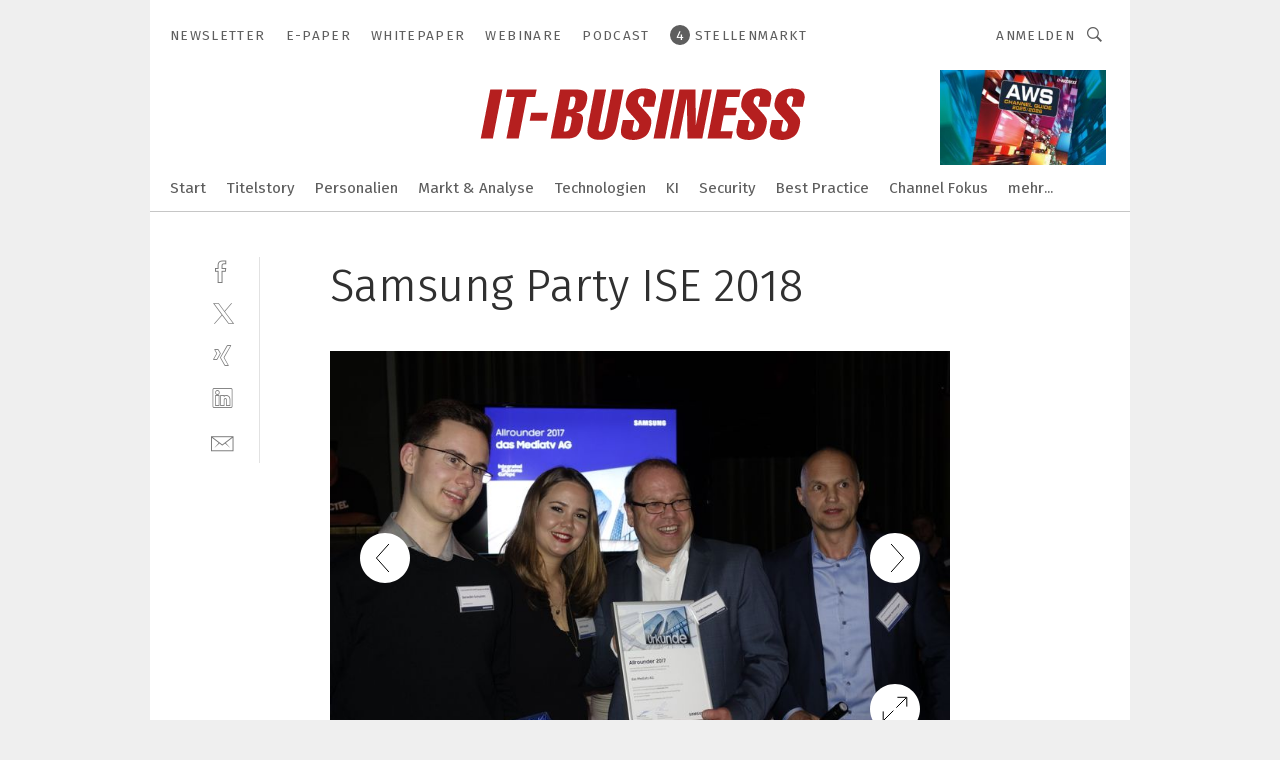

--- FILE ---
content_type: text/html; charset=UTF-8
request_url: https://www.it-business.de/samsung-party-ise-2018-gal-8005/?p=16
body_size: 41256
content:
<!DOCTYPE html><html lang="de">
<head>
			<meta http-equiv="X-UA-Compatible" content="IE=edge">
	<meta http-equiv="Content-Type" content="text/html; charset=UTF-8">
<meta name="charset" content="utf-8">
<meta name="language" content="de">
<meta name="robots" content="INDEX,FOLLOW,NOODP">
<meta property="description" content="(l.) Benedikt Schumm und Geburtstagskind Martin Rebholz, das Mediatv AG, gewinnen in der Kategorie &quot;Allrounder 2017&quot;.">
<meta property="og:description" content="(l.) Benedikt Schumm und Geburtstagskind Martin Rebholz, das Mediatv AG, gewinnen in der Kategorie &quot;Allrounder 2017&quot;.">
<meta property="og:title" content="Samsung Party ISE 2018">
<meta property="og:image" content="https://cdn1.vogel.de/UHDYZwscnqEMud4AIh_C9lyoQJ0=/fit-in/300x300/filters:format(jpg):quality(80)/p7i.vogel.de/wcms/b3/5d/b35d4e3889359e4f8cee22a2e87166ab/sourceimage.jpeg">
<meta property="og:image:width" content="300">
<meta property="og:image:height" content="300">
<meta name="theme-color" content="#ffffff">
<meta name="msapplication-TileColor" content="#ffffff">
<meta name="apple-mobile-web-app-title" content="IT-BUSINESS">
<meta name="application-name" content="IT-BUSINESS">
<meta name="facebook-domain-verification" content="z117torx4v0n5e43gvcl6lg7rqc0xz">	<meta name="viewport" content="width=device-width,initial-scale=1.0">
	<meta name="robots" content="max-snippet:-1, max-image-preview:large, max-video-preview:-1">

<title>Samsung Party ISE 2018 ||  Bild 16 / 31</title>
<link href="https://www.it-business.de/samsung-party-ise-2018-gal-8005/?p=16" rel="canonical">
<link href="https://cdn2.vogel.de/applications/10/scss/basic.css?v=1.075" media="screen,print" rel="stylesheet" type="text/css">
	<link rel="preconnect" href="https://cdn1.vogel.de/" crossorigin>
	<link rel="dns-prefetch" href="https://cdn1.vogel.de">
	<link rel="preconnect" href="https://cdn2.vogel.de/" crossorigin>
	<link rel="dns-prefetch" href="https://cdn2.vogel.de">
	<link rel="preconnect" href="https://c.delivery.consentmanager.net">
	<link rel="preconnect" href="https://cdn.consentmanager.net">
	<link rel="apple-touch-icon" sizes="180x180" href="/apple-touch-icon.png">
	<link rel="icon" type="image/png" sizes="192x192" href="/web-app-manifest-192x192.png">
	<link rel="icon" type="image/png" sizes="512x512" href="/web-app-manifest-512x512.png">
	<link rel="icon" type="image/png" sizes="96x96" href="/favicon-96x96.png">
	<link rel="icon" type="image/svg+xml" href="/favicon.svg">
	<link rel="shortcut icon" type="image/x-icon" href="/favicon.ico">
	<link rel="icon" type="image/x-icon" href="/favicon.ico">
	<link rel="alternate" href="/rss/news.xml"
	      type="application/rss+xml" title="RSS-Feed News">
	<link rel="alternate" href="/atom/news.xml"
	      type="application/atom+xml" title="ATOM-Feed News">

<script  src="https://cdn2.vogel.de/js/bundle.js?v=1.3"></script>
<script >
    //<!--
    window.gdprAppliesGlobally=true;if(!("cmp_id" in window)||window.cmp_id<1){window.cmp_id=28861}if(!("cmp_cdid" in window)){window.cmp_cdid="dad7ce8852c7"}if(!("cmp_params" in window)){window.cmp_params="&usedesign=37954"}if(!("cmp_host" in window)){window.cmp_host="b.delivery.consentmanager.net"}if(!("cmp_cdn" in window)){window.cmp_cdn="cdn.consentmanager.net"}if(!("cmp_proto" in window)){window.cmp_proto="https:"}if(!("cmp_codesrc" in window)){window.cmp_codesrc="1"}window.cmp_getsupportedLangs=function(){var b=["DE","EN","FR","IT","NO","DA","FI","ES","PT","RO","BG","ET","EL","GA","HR","LV","LT","MT","NL","PL","SV","SK","SL","CS","HU","RU","SR","ZH","TR","UK","AR","BS"];if("cmp_customlanguages" in window){for(var a=0;a<window.cmp_customlanguages.length;a++){b.push(window.cmp_customlanguages[a].l.toUpperCase())}}return b};window.cmp_getRTLLangs=function(){var a=["AR"];if("cmp_customlanguages" in window){for(var b=0;b<window.cmp_customlanguages.length;b++){if("r" in window.cmp_customlanguages[b]&&window.cmp_customlanguages[b].r){a.push(window.cmp_customlanguages[b].l)}}}return a};window.cmp_getlang=function(j){if(typeof(j)!="boolean"){j=true}if(j&&typeof(cmp_getlang.usedlang)=="string"&&cmp_getlang.usedlang!==""){return cmp_getlang.usedlang}var g=window.cmp_getsupportedLangs();var c=[];var f=location.hash;var e=location.search;var a="languages" in navigator?navigator.languages:[];if(f.indexOf("cmplang=")!=-1){c.push(f.substr(f.indexOf("cmplang=")+8,2).toUpperCase())}else{if(e.indexOf("cmplang=")!=-1){c.push(e.substr(e.indexOf("cmplang=")+8,2).toUpperCase())}else{if("cmp_setlang" in window&&window.cmp_setlang!=""){c.push(window.cmp_setlang.toUpperCase())}else{if(a.length>0){for(var d=0;d<a.length;d++){c.push(a[d])}}}}}if("language" in navigator){c.push(navigator.language)}if("userLanguage" in navigator){c.push(navigator.userLanguage)}var h="";for(var d=0;d<c.length;d++){var b=c[d].toUpperCase();if(g.indexOf(b)!=-1){h=b;break}if(b.indexOf("-")!=-1){b=b.substr(0,2)}if(g.indexOf(b)!=-1){h=b;break}}if(h==""&&typeof(cmp_getlang.defaultlang)=="string"&&cmp_getlang.defaultlang!==""){return cmp_getlang.defaultlang}else{if(h==""){h="EN"}}h=h.toUpperCase();return h};(function(){var n=document;var p=n.getElementsByTagName;var q=window;var f="";var b="_en";if("cmp_getlang" in q){f=q.cmp_getlang().toLowerCase();if("cmp_customlanguages" in q){for(var h=0;h<q.cmp_customlanguages.length;h++){if(q.cmp_customlanguages[h].l.toUpperCase()==f.toUpperCase()){f="en";break}}}b="_"+f}function g(i,e){var t="";i+="=";var s=i.length;var d=location;if(d.hash.indexOf(i)!=-1){t=d.hash.substr(d.hash.indexOf(i)+s,9999)}else{if(d.search.indexOf(i)!=-1){t=d.search.substr(d.search.indexOf(i)+s,9999)}else{return e}}if(t.indexOf("&")!=-1){t=t.substr(0,t.indexOf("&"))}return t}var j=("cmp_proto" in q)?q.cmp_proto:"https:";if(j!="http:"&&j!="https:"){j="https:"}var k=("cmp_ref" in q)?q.cmp_ref:location.href;var r=n.createElement("script");r.setAttribute("data-cmp-ab","1");var c=g("cmpdesign","");var a=g("cmpregulationkey","");var o=g("cmpatt","");r.src=j+"//"+q.cmp_host+"/delivery/cmp.php?"+("cmp_id" in q&&q.cmp_id>0?"id="+q.cmp_id:"")+("cmp_cdid" in q?"cdid="+q.cmp_cdid:"")+"&h="+encodeURIComponent(k)+(c!=""?"&cmpdesign="+encodeURIComponent(c):"")+(a!=""?"&cmpregulationkey="+encodeURIComponent(a):"")+(o!=""?"&cmpatt="+encodeURIComponent(o):"")+("cmp_params" in q?"&"+q.cmp_params:"")+(n.cookie.length>0?"&__cmpfcc=1":"")+"&l="+f.toLowerCase()+"&o="+(new Date()).getTime();r.type="text/javascript";r.async=true;if(n.currentScript&&n.currentScript.parentElement){n.currentScript.parentElement.appendChild(r)}else{if(n.body){n.body.appendChild(r)}else{var m=p("body");if(m.length==0){m=p("div")}if(m.length==0){m=p("span")}if(m.length==0){m=p("ins")}if(m.length==0){m=p("script")}if(m.length==0){m=p("head")}if(m.length>0){m[0].appendChild(r)}}}var r=n.createElement("script");r.src=j+"//"+q.cmp_cdn+"/delivery/js/cmp"+b+".min.js";r.type="text/javascript";r.setAttribute("data-cmp-ab","1");r.async=true;if(n.currentScript&&n.currentScript.parentElement){n.currentScript.parentElement.appendChild(r)}else{if(n.body){n.body.appendChild(r)}else{var m=p("body");if(m.length==0){m=p("div")}if(m.length==0){m=p("span")}if(m.length==0){m=p("ins")}if(m.length==0){m=p("script")}if(m.length==0){m=p("head")}if(m.length>0){m[0].appendChild(r)}}}})();window.cmp_addFrame=function(b){if(!window.frames[b]){if(document.body){var a=document.createElement("iframe");a.style.cssText="display:none";if("cmp_cdn" in window&&"cmp_ultrablocking" in window&&window.cmp_ultrablocking>0){a.src="//"+window.cmp_cdn+"/delivery/empty.html"}a.name=b;document.body.appendChild(a)}else{window.setTimeout(window.cmp_addFrame,10,b)}}};window.cmp_rc=function(h){var b=document.cookie;var f="";var d=0;while(b!=""&&d<100){d++;while(b.substr(0,1)==" "){b=b.substr(1,b.length)}var g=b.substring(0,b.indexOf("="));if(b.indexOf(";")!=-1){var c=b.substring(b.indexOf("=")+1,b.indexOf(";"))}else{var c=b.substr(b.indexOf("=")+1,b.length)}if(h==g){f=c}var e=b.indexOf(";")+1;if(e==0){e=b.length}b=b.substring(e,b.length)}return(f)};window.cmp_stub=function(){var a=arguments;__cmp.a=__cmp.a||[];if(!a.length){return __cmp.a}else{if(a[0]==="ping"){if(a[1]===2){a[2]({gdprApplies:gdprAppliesGlobally,cmpLoaded:false,cmpStatus:"stub",displayStatus:"hidden",apiVersion:"2.0",cmpId:31},true)}else{a[2](false,true)}}else{if(a[0]==="getUSPData"){a[2]({version:1,uspString:window.cmp_rc("")},true)}else{if(a[0]==="getTCData"){__cmp.a.push([].slice.apply(a))}else{if(a[0]==="addEventListener"||a[0]==="removeEventListener"){__cmp.a.push([].slice.apply(a))}else{if(a.length==4&&a[3]===false){a[2]({},false)}else{__cmp.a.push([].slice.apply(a))}}}}}}};window.cmp_gppstub=function(){var a=arguments;__gpp.q=__gpp.q||[];if(!a.length){return __gpp.q}var g=a[0];var f=a.length>1?a[1]:null;var e=a.length>2?a[2]:null;if(g==="ping"){return{gppVersion:"1.0",cmpStatus:"stub",cmpDisplayStatus:"hidden",apiSupport:[],currentAPI:"",cmpId:31}}else{if(g==="addEventListener"){__gpp.e=__gpp.e||[];if(!("lastId" in __gpp)){__gpp.lastId=0}__gpp.lastId++;var c=__gpp.lastId;__gpp.e.push({id:c,callback:f});return{eventName:"listenerRegistered",listenerId:c,data:true}}else{if(g==="removeEventListener"){var h=false;__gpp.e=__gpp.e||[];for(var d=0;d<__gpp.e.length;d++){if(__gpp.e[d].id==e){__gpp.e[d].splice(d,1);h=true;break}}return{eventName:"listenerRemoved",listenerId:e,data:h}}else{if(g==="hasSection"||g==="getSection"||g==="getField"||g==="getGPPString"){return null}else{__gpp.q.push([].slice.apply(a))}}}}};window.cmp_msghandler=function(d){var a=typeof d.data==="string";try{var c=a?JSON.parse(d.data):d.data}catch(f){var c=null}if(typeof(c)==="object"&&c!==null&&"__cmpCall" in c){var b=c.__cmpCall;window.__cmp(b.command,b.parameter,function(h,g){var e={__cmpReturn:{returnValue:h,success:g,callId:b.callId}};d.source.postMessage(a?JSON.stringify(e):e,"*")})}if(typeof(c)==="object"&&c!==null&&"__uspapiCall" in c){var b=c.__uspapiCall;window.__uspapi(b.command,b.version,function(h,g){var e={__uspapiReturn:{returnValue:h,success:g,callId:b.callId}};d.source.postMessage(a?JSON.stringify(e):e,"*")})}if(typeof(c)==="object"&&c!==null&&"__tcfapiCall" in c){var b=c.__tcfapiCall;window.__tcfapi(b.command,b.version,function(h,g){var e={__tcfapiReturn:{returnValue:h,success:g,callId:b.callId}};d.source.postMessage(a?JSON.stringify(e):e,"*")},b.parameter)}if(typeof(c)==="object"&&c!==null&&"__gppCall" in c){var b=c.__gppCall;window.__gpp(b.command,function(h,g){var e={__gppReturn:{returnValue:h,success:g,callId:b.callId}};d.source.postMessage(a?JSON.stringify(e):e,"*")},b.parameter,"version" in b?b.version:1)}};window.cmp_setStub=function(a){if(!(a in window)||(typeof(window[a])!=="function"&&typeof(window[a])!=="object"&&(typeof(window[a])==="undefined"||window[a]!==null))){window[a]=window.cmp_stub;window[a].msgHandler=window.cmp_msghandler;window.addEventListener("message",window.cmp_msghandler,false)}};window.cmp_setGppStub=function(a){if(!(a in window)||(typeof(window[a])!=="function"&&typeof(window[a])!=="object"&&(typeof(window[a])==="undefined"||window[a]!==null))){window[a]=window.cmp_gppstub;window[a].msgHandler=window.cmp_msghandler;window.addEventListener("message",window.cmp_msghandler,false)}};window.cmp_addFrame("__cmpLocator");if(!("cmp_disableusp" in window)||!window.cmp_disableusp){window.cmp_addFrame("__uspapiLocator")}if(!("cmp_disabletcf" in window)||!window.cmp_disabletcf){window.cmp_addFrame("__tcfapiLocator")}if(!("cmp_disablegpp" in window)||!window.cmp_disablegpp){window.cmp_addFrame("__gppLocator")}window.cmp_setStub("__cmp");if(!("cmp_disabletcf" in window)||!window.cmp_disabletcf){window.cmp_setStub("__tcfapi")}if(!("cmp_disableusp" in window)||!window.cmp_disableusp){window.cmp_setStub("__uspapi")}if(!("cmp_disablegpp" in window)||!window.cmp_disablegpp){window.cmp_setGppStub("__gpp")};
    //-->
</script>
<script >
    //<!--
    
				window.cmp_block_inline = true;
				window.cmp_block_unkown = false;
				window.cmp_block_sync = false;
				window.cmp_block_img = false;
				window.cmp_block_samedomain = false;
				window.cmp_setlang = "DE";
			
    //-->
</script>
<script  src="https://cdn2.vogel.de/js/vendors/touchswipe/jquery.touchswipe.min.js"></script>
<script  defer="defer" src="//data-9ab8a13cda.it-business.de/iomm/latest/bootstrap/stub.js"></script>
<script type="text/plain" data-cmp-vendor="c5035" class="cmplazyload" data-cmp-block="contentpass">
    //<!--
    
                             
                     function isFirefox() {
                            return navigator.userAgent.toLowerCase().indexOf("firefox") >= 0;
                            }
                         $(document).ready(function () {
                         console.log(isFirefox());
                        var is_adblocker = false;
                        // keine Recht für Google
                        if (typeof adsBlocked == "undefined") {
                            function adsBlocked(callback) {
                                if (typeof __tcfapi != "undefined") {
                                    __tcfapi("addEventListener", 2, function (tcData, success) {
                                        var x = __tcfapi("getCMPData");
                                        if (
                                            "purposeConsents" in x &&
                                            "1" in x.purposeConsents && x.purposeConsents["1"] &&
                                            "vendorConsents" in x && "755" in x.vendorConsents && x.vendorConsents["755"]
                                        ) {
                                            if(isFirefox()){
                                            
                                                $req = fetch(new Request("https://pagead2.googlesyndication.com",{method:"HEAD",mode:"no-cors"}));
                                                $req.then(function (response) {
                                                    return response;
                                                }).then(function (response) {
                                                    callback(false);
                                                }).catch(function (exception) {
                                                    callback(true);
                                                });
                                            }
                                            else{
                                                var ADS_URL = "https://pagead2.googlesyndication.com/pagead/js/adsbygoogle.js";
                                                var xhr = new XMLHttpRequest();
                                                xhr.onreadystatechange = function () {
                                                    if (xhr.readyState == XMLHttpRequest.DONE) {
                                                        callback(xhr.status === 0 || xhr.responseURL !== ADS_URL);
                                                    }
                                                };
                                                xhr.open("HEAD", ADS_URL, true);
                                                xhr.send(null);
                                            }
                                           
                                            
                        
                                        } else {
                                            callback(true);
                                        }
                                    });
                                } else {
                                    callback(true);
                                }
                            }
                        }
                        // AdsBlocked - Funktion wird erst später geladen und auch nicht mit Contentpass!!!!
                        adsBlocked(function (blocked) {
                            is_adblocker = !!blocked ;
                            console.log(is_adblocker?"Ads blocked":"Ads not Blocked");
                            if (typeof __tcfapi != "undefined") {
                                __tcfapi("addEventListener", 2, function (tcData, success) {
                                    var cmpdata = __tcfapi("getCMPData");
                                    // Wenn keine Zustimmung für GoogleAds vorhanden ist
                                    if ((!success ||
                                            is_adblocker ||
                                            !("vendorConsents" in cmpdata) ||
                                            !("755" in cmpdata.vendorConsents) ||
                                            !(cmpdata.vendorConsents["755"])) && 
                                            (tcData.eventStatus === "tcloaded" || tcData.eventStatus === "useractioncomplete")
                                        ) {
                                        $.get("/wb/1/", function (OBJ_response) {
                                            if (OBJ_response.content) {
                                                var OBJ_element = document.createElement("div");
                                                $(OBJ_element).append(OBJ_response.content);
                                                $("body").prepend(OBJ_element.firstChild);
                                            }
                                        });
                                        $.get("/wb/2/", function (OBJ_response) {
                                            if (OBJ_response.content) {
                                                var OBJ_element_ref = document.getElementById("advertisement_06");
                                                var OBJ_element = document.createElement("div");
                                                $(OBJ_element).append(OBJ_response.content);
                                                OBJ_element_ref.append(OBJ_element.firstChild);
                                            }
                                        });
                                        $.get("/wb/3/", function (OBJ_response) {
                                            if (OBJ_response.content) {
                                                var OBJ_element_ref = document.getElementById("advertisement_04");
                                                var OBJ_element = document.createElement("div");
                                                $(OBJ_element).append(OBJ_response.content);
                                                OBJ_element_ref.append(OBJ_element.firstChild);
                                            }
                                        });
                                    }
                                    __tcfapi("removeEventListener", 2, function (success) {}, tcData.listenerId);
                                });
                            }
                        });
                        });
    //-->
</script>
	<!--[if lt IE 9]>
	<script>document.createElement("video");
	document.createElement("header");
	document.createElement("section");
	document.createElement("article");
	document.createElement("footer");</script>
	<![endif]-->

    <script type="text/plain" class="cmplazyload" data-cmp-vendor="755">
        const googleAdUrl = 'https://pagead2.googlesyndication.com/pagead/js/adsbygoogle.js';
        try {
            fetch(new Request(googleAdUrl)).catch(_ => dataLayer.push({'event':'AdBlocker'}));
        } catch (e) {
            dataLayer.push({'event':'AdBlocker'});
        }
    </script>
    <!-- truffle.one blockiert bis zum Consent -->
    <script type="text/plain" class="cmplazyload" data-cmp-vendor="c58464">
        var jss = document.getElementsByTagName("script");
        for (var j = jss.length; j >= 0; j--) {
            if (jss[j]) {
                if (jss[j].getAttribute("src") && jss[j].getAttribute("src").indexOf("api.truffle.one/static/getWebData.js") != -1) {
                    jss[j].parentNode.removeChild(jss[j]);
                }
            }
        }
        var t1_params = t1_params || [];
        t1_params.push(["118", "118"]);
        var t = document["createElement"]("script"), i;
        t["type"] = "text/javascript";
        t["src"] = window["location"]["href"]["split"]("/")[0] + "//api.truffle.one/static/getWebData.js";
        i = document["getElementsByTagName"]("script")[0];
        i["parentNode"]["insertBefore"](t, i);
    </script>
	
    <script class="cmplazyload" data-cmp-block="contentpass" data-cmp-vendor="755"
            data-cmp-src="https://securepubads.g.doubleclick.net/tag/js/gpt.js" type="text/plain"></script>

    <script type="text/plain" class="cmplazyload" data-cmp-vendor="755" data-cmp-block="contentpass">
        var googletag = googletag || {};
        googletag.cmd = googletag.cmd || [];
    </script>

            <!-- This nees to be 'text/plain' otherwise banners wont work -->
	    <!-- GPT -->
	    <script type="text/plain" class="cmplazyload" data-cmp-vendor="755" data-cmp-block="contentpass">

		    try
		    {
			    // Array anlegen fuer spaetere Speicherung
			    var ARR_unknown_slots = [];

			    googletag.cmd.push(function ()
			    {

				    // Client
				    var STR_client = "/2686/itbusiness.vogel.de/gallery";

                    // Groessen
                    var ARR_sizes = [{"type":"slot","size":[[960,252],[980,90],[728,90],[468,60],[1,1]],"mappings":[[[0,0],[1,1]],[[1025,0],[[960,252],[728,90],[468,60],[1,1]]],[[1300,0],[[960,252],[980,90],[728,90],[468,60],[1,1]]]],"id":"advertisement_01"},{"type":"slot","size":[[420,600],[300,600],[160,600],[1,1]],"mappings":[[[0,0],[1,1]],[[1025,0],[[420,600],[300,600],[160,600],[1,1]]]],"id":"advertisement_02"},{"type":"slot","size":[[161,600],[121,600],[1,1]],"mappings":[[[0,0],[1,1]],[[1025,0],[[161,600],[121,600],[1,1]]]],"id":"advertisement_03"},{"type":"slot","size":[[1180,250],[960,250],[728,91],[301,630],[301,330],[301,280],[301,180]],"mappings":[[[0,0],[[301,180],[301,280],[1,1]]],[[1025,0],[[960,250],[728,91],[1,1]]],[[1541,0],[[1180,250],[960,250],[728,91],[1,1]]]],"id":"advertisement_04"},{"type":"slot","size":[[300,631],[300,630],[300,331],[300,330],[300,281],[300,280],[1,1]],"mappings":[[[0,0],[[300,631],[300,630],[300,331],[300,330],[300,281],[300,280],[1,1]]]],"id":"advertisement_06"},{"type":"slot","size":[[160,601],[1,1]],"mappings":[[[0,0],[1,1]],[[1025,0],[[160,601],[1,1]]]],"id":"advertisement_11"},{"type":"slot","size":[[161,601],[1,1]],"mappings":[[[0,0],[1,1]],[[1025,0],[[161,601],[1,1]]]],"id":"advertisement_12"}];

                    // Groessen durchlaufen
                    for (var INT_i = 0; INT_i < ARR_sizes.length; INT_i++) {

                        // Mapping vorhanden
                        if (ARR_sizes[INT_i].mappings) {

                            // Mappings durchlaufen
                            var OBJ_size_mapping = googletag.sizeMapping();
                            for (var INT_j = 0; INT_j < ARR_sizes[INT_i].mappings.length; INT_j++) {
                                OBJ_size_mapping.addSize(ARR_sizes[INT_i].mappings[INT_j][0], ARR_sizes[INT_i].mappings[INT_j][1]);
                            } // end for

                        } // end if

                        // Typen
                        switch (ARR_sizes[INT_i].type) {

                            // Slot:
                            case "slot":
                                googletag
                                    .defineSlot(STR_client, ARR_sizes[INT_i].size, ARR_sizes[INT_i].id)
                                    .defineSizeMapping(OBJ_size_mapping.build())
                                    .setCollapseEmptyDiv(true, true)
                                    .addService(googletag.pubads());
                                console.debug("Ad Slot " + ARR_sizes[INT_i].id + " created " );
                                break;
                                
                            //Fluid
                            case "fluid":
                                googletag
                                    .defineSlot(ARR_sizes[INT_i].path, ARR_sizes[INT_i].size, ARR_sizes[INT_i].id)
                                    .setCollapseEmptyDiv(true, true)
                                    .addService(googletag.pubads());
                                console.debug("Ad Slot " + ARR_sizes[INT_i].id + " created ");
                                break;

                            default:
	                            console.debug("Ad Slot unknown");

                        } // end switch

                    } // end for
console.debug("hier beginnt targeting 'wallpaper'");
	                // Banner aktivieren
	                googletag.pubads().setTargeting("kw", 'wallpaper');
console.debug("hier targeting ende 'wallpaper'");
console.debug("slotRequested anfang");
	                googletag.pubads().addEventListener("slotRequested", function (event)
	                {
		                // Nachricht in Konsole
		                console.debug("Ad Slot " + event.slot.getSlotElementId() + " requested");
	                });

                    googletag.pubads().addEventListener("slotResponseReceived", function (event) {
                        // Nachricht in Konsole
                        console.debug("Ad Slot " + event.slot.getSlotElementId() + " response received");
                    });
                    googletag.pubads().addEventListener("slotRenderEnded", function (event) {

                        try {

                            // Creative geladen
                            if (
                                //typeof event.creativeId !== "undefined" && event.creativeId !== null &&
                                typeof event.slot !== "undefined"
                            ) {

                                // Slot nicht leer
                                if (!event.isEmpty) {

                                    // Nachricht in Konsole
                                    console.debug("Ad Slot " + event.slot.getSlotElementId() + " rendered");
                                    
                                    // Slot als jQuery Objekt speichern
                                    var OBJ_slot = $("div#" + event.slot.getSlotElementId());

                                    // Slot einblenden (falls ausgeblendet)
                                    OBJ_slot.show();
                                    
                                    // Eigene Slots durchlaufen (keine Manipulation von z.B. BusinessAd)
                                    var BOO_found = false;

                                    for (var INT_i = 0; INT_i < ARR_sizes.length; INT_i++) {

                                        // Slot bekannt
                                        if (event.slot.getSlotElementId() === ARR_sizes[INT_i].id) {

                                            // Element gefunden
                                            BOO_found = true;
                                         
                                            // iFrame
                                            var OBJ_iframe = OBJ_slot.find("iframe");


                                            // Kein iFrame, aber Tracking-Pixel
                                            if (
                                                OBJ_slot.find("ins>ins").length > 0 &&
                                                OBJ_slot.find("ins>ins").height() === 1
                                            ) {

                                                // Slot ausblenden
                                                OBJ_slot.hide();

                                                // Nachricht in Konsole
                                                console.debug("Ad Slot " + event.slot.getSlotElementId() +
                                                    " hidden (ins)");

                                            }
                                            // iFrame vorhanden
                                            else if (OBJ_iframe.length > 0) {
                                                // iFrame
                                                var OBJ_iframe_content = OBJ_iframe.contents();

                                                // Tracking-Pixel nicht vorhanden
                                                if (
                                                    (
                                                        OBJ_iframe_content.find("body>img").length === 0 ||
                                                        OBJ_iframe_content.find("body>img").height() > 1
                                                    ) &&
                                                    (
                                                        OBJ_iframe_content.find("body>div>img").length ===
                                                        0 ||
                                                        OBJ_iframe_content.find("body>div>img").height() >
                                                        1
                                                    ) &&
                                                    OBJ_iframe_content.find("body>div>amp-pixel").length ===
                                                    0 &&
                                                    OBJ_iframe_content.find("body>amp-pixel").length === 0
                                                ) {
                                                    let native_ad = OBJ_iframe_content.find(".native-ad").length;
                                                    
                                                    // Background transparent im iFrame
                                                    OBJ_iframe_content.find("head").append('<style type="text/css">body{background: transparent !important;}</style>');

                                                    if(native_ad == 1){

                                                        // Stylesheet ebenfalls in iFrame kopieren
                                                        var STR_stylesheet = "https://cdn2.vogel.de/applications/10/scss/native-ads.css?v=0.19";
                                                        OBJ_iframe_content.find("head").append($("<link/>", {
                                                            rel: "stylesheet",
                                                            href: STR_stylesheet,
                                                            type: "text/css"
                                                        }));
                                                         // CSS-Klasse der Buchung nach aussen uebertragen (nur div)
                                                        OBJ_slot.find("div:first").addClass(
                                                            OBJ_iframe_content.find(".native-ad").attr("class")
                                                        );
                                                        // Klasse in Iframe löschen
                                                        OBJ_iframe_content.find(".native-ad").attr("class","");
    
                                                        OBJ_slot.find("div:first").addClass(
                                                        OBJ_iframe_content.find("body>div>article:not(#whitespace_click)").attr("class")
                                                        );

                                                        OBJ_slot.find("div:first").addClass(
                                                        OBJ_iframe_content.find("body>article:not(#whitespace_click)").attr("class")
                                                        );
                                                    OBJ_iframe_content.find("body>div>article:not(#whitespace_click)").attr("class", "");
                                                    OBJ_iframe_content.find("body>article:not(#whitespace_click)").attr("class", "");
    
                                                        // Nachricht in Konsole
                                                        console.debug("Ad Slot " + event.slot.getSlotElementId() +
                                                            " manipulated: native-ad");

                                                    }else{
                                                    let infClasses = ".lb728, .fs468, .sky, .ca300, .hs2, .sky_hs2, .hs1_160, .hs1_120, .sky_hs1,.sky_hs2, .billboard,.sky_bg980_r,.bb399, .sky, .sky_left, .billboard_inText,.sky_second_160,.sky_second_161,.sky_fixed,.bg_lb, .wall_lb";
                                                    // CSS-Klasse der Buchung nach aussen uebertragen (nur div)
                                                    OBJ_slot.find("div:first").addClass(
                                                        OBJ_iframe_content.find(infClasses).attr("class")
                                                    );
                                                    // Nach Außen übertragene Klasse entfernen
                                                    OBJ_iframe_content.find(infClasses).attr("class", "");
                                               
                                                    // Style und whitespace_click muss mit raus fuer brandgate
                                                    OBJ_iframe_content.find("body>style:first").clone().insertBefore(OBJ_slot.find("div:first"));
                                                    OBJ_iframe_content.find("div#whitespace_click").css('height', '100%');
                                                    OBJ_iframe_content.find("div#whitespace_click").insertBefore(OBJ_slot.find("div:first"));


                                                    // Nachricht in Konsole
                                                    console.debug("Ad Slot " + event.slot.getSlotElementId() +
                                                        " manipulated no native-ad");
                                                    }
                                                    
                                                    
                                                } else {

                                                    // Slot ausblenden
                                                    OBJ_iframe.hide();

                                                    // Nachricht in Konsole
                                                    console.debug("Ad Slot " + event.slot.getSlotElementId() +
                                                        " hidden (iframe img/amp-pixel)");

                                                } // end if

                                            }
                                            // Kein iFrame, aber Tracking-Pixel
                                            else if (OBJ_slot.find("img").height() === 1) {

                                                // Slot ausblenden
                                                OBJ_slot.hide();

                                                // Nachricht in Konsole
                                                console.debug("Ad Slot " + event.slot.getSlotElementId() +
                                                    " hidden (img)");

                                            } // end if

                                        } // end if

                                    } // end for

                                    // Slot nicht gefunden
                                    if (!BOO_found) {

                                        // Slot merken, ausblenden und Nachrichten in Konsole
                                        var STR_ba_id = event.slot.getSlotElementId();

                                        setTimeout(function () {
                                            var OBJ_ba = $("#" + STR_ba_id);
                                            if (
                                                OBJ_ba.is(":visible") === false ||
                                                OBJ_ba.is(":hidden") === true
                                            ) {
                                                ARR_unknown_slots.push(STR_ba_id);
                                                console.debug("Ad Slot " + STR_ba_id + " unknown empty");
                                            } else {
                                                console.debug("Ad Slot " + STR_ba_id + " unkown");
                                            }
                                        }, 500);

                                    } // end if

                                } else {
                                    // Entfernen von nicht gerenderten Werbeanzeigen, damit Darstellung in Zweierelement passt
									let adElement = document.getElementById(event.slot.getSlotElementId());
									
									if (adElement && adElement.parentNode) {
									    let parentNodeOfAdDiv = adElement.parentNode;
									
									    if (
									        parentNodeOfAdDiv.tagName === "SECTION" &&
									        parentNodeOfAdDiv.getAttribute("data-section-id") &&
									        parentNodeOfAdDiv.getAttribute("data-section-id").includes("section_advertisement")
									    ) {
									        parentNodeOfAdDiv.remove();
									    }
									}
                                } // end if

                            } // end if

                        } catch (OBJ_err) {
                            console.debug(OBJ_err);
                        }

                    });
                    
                     							console.debug("ABA_CLIENT_ENABLED is true");
                            if (typeof t1_aba === "function") {
                                try {
                                    // Versuche, t1_aba aufzurufen
                                    t1_aba(googletag, function(updatedGoogletag) {
                                        // enableSingleRequest und enableServices aufrufen, nachdem die Anfrage abgeschlossen ist
                                        updatedGoogletag.pubads().enableSingleRequest();
                                        updatedGoogletag.enableServices();
                                        console.log("T1: GPT enabled after ABA targeting.");
                                        console.debug("Slots created");
                                        googletag = updatedGoogletag;
                                        initDisplay();
                                    });
                                } catch (error) {
                                    // Fallback im Fehlerfall des t1_aba-Aufrufs
                                    console.log("T1: Error calling t1_aba: ", error);
                                    googletag.pubads().enableSingleRequest();
                                    googletag.enableServices();
                                    console.debug("Slots created");
                                    initDisplay();
                                }
                            } else {
                                // Wenn t1_aba nicht definiert ist, enableServices direkt aufrufen
                                console.log("T1: t1_aba not defined");
                                googletag.pubads().enableSingleRequest();
                                googletag.enableServices();
                                console.debug("Slots created");
                                initDisplay();
                            }
                        
           
                  
                    });
        
                    } catch (OBJ_err) {
                        // Nix
                        console.warn("Ad Error - define /2686/itbusiness.vogel.de/gallery");
            } // end try
        </script>
                <script type="text/plain" class="cmplazyload" data-cmp-vendor="755" data-cmp-block="contentpass">
            function displaydfp() {
                try {
                    googletag.cmd.push(
                        function () {
                            let d = [];
                            window.googletag.pubads().getSlots().forEach(function(element){
                                if ($("#" + element.getSlotId().getDomId()).length === 0) {
                                    d.push(element.getSlotId().getDomId());
                                } else {
                                    googletag.display(element.getSlotId().getDomId());
                                }
                            });
                            console.debug("all Slots displayed");
                            console.debug({"not used Slots": d});
                        });
                } catch (e) {
                    console.debug(e);
                }
            }
            
            function initDisplay(){
                  if (document.readyState === 'loading') {
                    document.addEventListener('DOMContentLoaded', displaydfp);
                } else {
                    displaydfp();
                }
            }

        </script>
    	<!-- No BusinessAd: Data missing -->
		<!-- GTM Vars -->
	<script>
		var dataLayer = [
			{
				"environment": "production", // Umgebung
				"id": "10", // App-ID
                                				"content_type": "galerie",
                                                				"logged_in": false, // User is logged in
				"accessToPaid": false, // Access paid
								"dimension1": "itb:galerie:8005 samsung-party-ise-2018--bild-16-31", // Shortcut:Type:ID
												"dimension4": "8005", // Content-ID
				"dimension7": "/samsung-party-ise-2018-gal-8005/?p=16", // URL
																
			}
		];
	</script>
</head>
<body data-infinity-id="default" data-infinity-type="layout">
<!-- No Bookmark-layer -->    <!-- GTM Code -->
    <noscript>
        <iframe src="https://www.googletagmanager.com/ns.html?id=GTM-PDL4QM9"
                height="0" width="0" style="display:none;visibility:hidden"></iframe>
    </noscript>
    <!-- Automatisches Blockieren vom CMP vermeiden -->
    <script type="text/plain" class="cmplazyload" data-cmp-vendor="s905"  data-cmp-block="contentpass" >(function (w, d, s, l, i)
		{
			w[l] = w[l] || [];
			w[l].push({
				'gtm.start':
					new Date().getTime(), event: 'gtm.js'
			});
			var f = d.getElementsByTagName(s)[0],
				j = d.createElement(s), dl = l != 'dataLayer' ? '&l=' + l : '';
			j.async = true;
			j.src =
				'https://www.googletagmanager.com/gtm.js?id=' + i + dl;
			f.parentNode.insertBefore(j, f);
		})(window, document, 'script', 'dataLayer', 'GTM-PDL4QM9');
	</script>
	<!-- GA Code: no config found -->

<!-- No Jentis --><!-- No Jentis Datalayer -->		<div id="advertisement_01" class="cmplazyload gpt inf-leaderboard" data-cmp-vendor="755"
         data-ad-id="advertisement_01" data-infinity-type="ad" data-infinity-id="v1/advertisement_01">
	</div>
    		<div id="advertisement_02" class="cmplazyload gpt " data-cmp-vendor="755"
         data-ad-id="advertisement_02" data-infinity-type="ad" data-infinity-id="v1/advertisement_02">
	</div>
	    	<div id="advertisement_03" class="cmplazyload gpt " data-cmp-vendor="755"
         data-ad-id="advertisement_03" data-infinity-type="ad" data-infinity-id="v1/advertisement_03">
	</div>
    		<div id="advertisement_11" class="cmplazyload gpt " data-cmp-vendor="755"
         data-ad-id="advertisement_11" data-infinity-type="ad" data-infinity-id="v1/advertisement_11">
	</div>
		<div id="advertisement_12" class="cmplazyload gpt " data-cmp-vendor="755"
         data-ad-id="advertisement_12" data-infinity-type="ad" data-infinity-id="v1/advertisement_12">
	</div>
<div class="inf-website">
	<div id="mainwrapper" class="inf-wrapper">
		<section class="inf-mainheader" data-hj-ignore-attributes>
	<div class="inf-mainheader__wrapper">
		<div class="inf-icon inf-icon--menu inf-mainheader__menu-icon"></div>
		
				
<ul class="inf-servicenav">
    	<a class="inf-btn inf-btn--small inf-btn--info inf-servicenav__btn" title=""
	   href="" style="display: none"></a>
    			<li class="inf-servicenav__item ">
				<a class=" inf-servicenav__link inf-flex inf-flex--a-center" title="Newsletter&#x20;&#x7C;&#x20;IT-Business" rel="noopener"
                   href="&#x2F;newsletter&#x2F;anmeldungen&#x2F;" target="_self" id="menu-page_5fd13e4eafc95">

                    					<span class="inf-servicenav__item-name">
                    Newsletter                    </span>
                    				</a>
			</li>
        			<li class="inf-servicenav__item ">
				<a class=" inf-servicenav__link inf-flex inf-flex--a-center" title="e-paper" rel="noopener"
                   href="&#x2F;e-paper&#x2F;" target="_self" id="menu-page_655b7cb6e0eba">

                    					<span class="inf-servicenav__item-name">
                    e-paper                    </span>
                    				</a>
			</li>
        			<li class="inf-servicenav__item ">
				<a class=" inf-servicenav__link inf-flex inf-flex--a-center" title="Whitepaper" rel="noopener"
                   href="&#x2F;whitepaper&#x2F;" target="_self" id="menu-page_5e2ed97d98e3e">

                    					<span class="inf-servicenav__item-name">
                    Whitepaper                    </span>
                    				</a>
			</li>
        			<li class="inf-servicenav__item ">
				<a class=" inf-servicenav__link inf-flex inf-flex--a-center" title="Webinare" rel="noopener"
                   href="&#x2F;webinare&#x2F;" target="_self" id="menu-page_5e2ed83c991ba">

                    					<span class="inf-servicenav__item-name">
                    Webinare                    </span>
                    				</a>
			</li>
        			<li class="inf-servicenav__item ">
				<a class=" inf-servicenav__link inf-flex inf-flex--a-center" title="Podcast" rel="noopener"
                   href="&#x2F;podcast&#x2F;" target="_self" id="menu-page_5eb9129726f01">

                    					<span class="inf-servicenav__item-name">
                    Podcast                    </span>
                    				</a>
			</li>
        			<li class="inf-servicenav__item ">
				<a class=" inf-servicenav__link inf-flex inf-flex--a-center" title="Stellenmarkt" rel="noopener, nofollow"
                   href="https&#x3A;&#x2F;&#x2F;www.it-jobuniverse.de&#x2F;" target="_blank" id="menu-page_620e638fe43b8">

                    						<span class="inf-servicenav__notification-number">4</span>
                    					<span class="inf-servicenav__item-name">
                    Stellenmarkt                    </span>
                    				</a>
			</li>
        </ul>

		<div class="inf-mobile-menu">
			<img alt="Mobile-Menu" title="Mobile Menu" class="inf-mobile-menu__dropdown-arrow" src="https://cdn2.vogel.de/img/arrow_dropdown.svg">

			<form action="/suche/"
			      method="get"
			      class="inf-mobile-search">
				<label> <input type="text" placeholder="Suchbegriff eingeben"
				               class="inf-form-input-text inf-mobile-search__input" name="k"> </label>
				<button type="submit" id="search_submit_header-mobile" class="inf-icon inf-icon--search inf-mobile-search__button">
				</button>
			</form>
			
						<div class="inf-mobile-menu__cta-btn-wrapper">
								<a class="inf-btn inf-btn--info inf-full-width" title=""
				   href="" style="display: none"></a>
			</div>
			
						<ul class="inf-mobile-menu__content inf-mobile-menu__content--servicenav">
				<li class="inf-mobile-menu__item					"
			    id="page_5fd13e4eafc95-mobile">
				
								<a title="Newsletter&#x20;&#x7C;&#x20;IT-Business"
				   href="&#x2F;newsletter&#x2F;anmeldungen&#x2F;"
					target="_self" rel="noopener"                   class="inf-mobile-menu__link"
                   id="menu-page_5fd13e4eafc95-mobile">
					Newsletter				</a>
				
				
								
			</li>
					<li class="inf-mobile-menu__item					"
			    id="page_655b7cb6e0eba-mobile">
				
								<a title="e-paper"
				   href="&#x2F;e-paper&#x2F;"
					target="_self" rel="noopener"                   class="inf-mobile-menu__link"
                   id="menu-page_655b7cb6e0eba-mobile">
					e-paper				</a>
				
				
								
			</li>
					<li class="inf-mobile-menu__item					"
			    id="page_5e2ed97d98e3e-mobile">
				
								<a title="Whitepaper"
				   href="&#x2F;whitepaper&#x2F;"
					target="_self" rel="noopener"                   class="inf-mobile-menu__link"
                   id="menu-page_5e2ed97d98e3e-mobile">
					Whitepaper				</a>
				
				
								
			</li>
					<li class="inf-mobile-menu__item					"
			    id="page_5e2ed83c991ba-mobile">
				
								<a title="Webinare"
				   href="&#x2F;webinare&#x2F;"
					target="_self" rel="noopener"                   class="inf-mobile-menu__link"
                   id="menu-page_5e2ed83c991ba-mobile">
					Webinare				</a>
				
				
								
			</li>
					<li class="inf-mobile-menu__item					"
			    id="page_5eb9129726f01-mobile">
				
								<a title="Podcast"
				   href="&#x2F;podcast&#x2F;"
					target="_self" rel="noopener"                   class="inf-mobile-menu__link"
                   id="menu-page_5eb9129726f01-mobile">
					Podcast				</a>
				
				
								
			</li>
					<li class="inf-mobile-menu__item					"
			    id="page_620e638fe43b8-mobile">
				
								<a title="Stellenmarkt"
				   href="https&#x3A;&#x2F;&#x2F;www.it-jobuniverse.de&#x2F;"
					target="_blank" rel="noopener"                   class="inf-mobile-menu__link"
                   id="menu-page_620e638fe43b8-mobile">
					Stellenmarkt				</a>
				
				
								
			</li>
		</ul>
			
			<ul class="inf-mobile-menu__content">
				<li class="inf-mobile-menu__item					"
			    id="home-mobile">
				
								<a title="IT-BUSINESS&#x20;&#x2013;&#x20;das&#x20;Online-Magazin&#x20;f&#xFC;r&#x20;den&#x20;IT-Markt"
				   href="&#x2F;"
					target="_self" rel="noopener"                   class="inf-mobile-menu__link"
                   id="menu-home-mobile">
									</a>
				
				
								
			</li>
					<li class="inf-mobile-menu__item					"
			    id="page_D1522E65-E933-4251-99EAC29CD6F173EA-mobile">
				
								<a title="Titelstorys"
				   href="&#x2F;titelstory&#x2F;"
					target="_self" rel="noopener"                   class="inf-mobile-menu__link"
                   id="menu-page_D1522E65-E933-4251-99EAC29CD6F173EA-mobile">
					Titelstory				</a>
				
				
								
			</li>
					<li class="inf-mobile-menu__item					"
			    id="page_67e3b0202f2d1-mobile">
				
								<a title="Personalien"
				   href="&#x2F;personalien&#x2F;"
					target="_self" rel="noopener"                   class="inf-mobile-menu__link"
                   id="menu-page_67e3b0202f2d1-mobile">
					Personalien				</a>
				
				
								
			</li>
					<li class="inf-mobile-menu__item inf-relative					"
			    id="page_silver_10_page_0-mobile">
				
								<a title="Markt&#x20;&amp;&#x20;Trends"
				   href="&#x2F;markt-analyse&#x2F;"
					target="_self" rel="noopener"                   class="inf-mobile-menu__link&#x20;inf-mobile-menu__link--with-subnav"
                   id="menu-page_silver_10_page_0-mobile">
					Markt &amp; Analyse				</a>
				
				
													
										<a href="#" class="inf-subnav__icon inf-toggle inf-icon--arrow-dropdown"></a>
					
										<ul class="inf-mobile-subnav">
	
				<li class="inf-mobile-subnav__item inf-mobile-subnav__item--pages" id="page_7B1603E7-C298-4FD1-889888E216ADF28F-mobile">
								<a id="menu-page_7B1603E7-C298-4FD1-889888E216ADF28F-mobile" title="Dienstleister&#x20;&amp;&#x20;Partner&#x20;-&#x20;&#xDC;bernahme,&#x20;Bilanz,&#x20;Insolvenz&#x20;-&#x20;IT-Business" class="inf-mobile-subnav__link" href="&#x2F;markt-analyse&#x2F;dienstleister&#x2F;">Dienstleister</a>			</li>
		
					<li class="inf-mobile-subnav__item" id="page_8CD00262-9BF7-435E-88FF1C9479600958-mobile">
								<a id="menu-page_8CD00262-9BF7-435E-88FF1C9479600958-mobile" title="Distribution" class="inf-mobile-subnav__link" href="&#x2F;markt-analyse&#x2F;distribution&#x2F;">Distribution</a>			</li>
		
					<li class="inf-mobile-subnav__item" id="page_67c872d85a6f8-mobile">
								<a id="menu-page_67c872d85a6f8-mobile" title="Frauen&#x20;in&#x20;der&#x20;IT" class="inf-mobile-subnav__link" href="&#x2F;markt-analyse&#x2F;fraueninderit&#x2F;">Frauen in der IT</a>			</li>
		
					<li class="inf-mobile-subnav__item" id="page_5787E8E8-83BF-412B-99458C043DBB9960-mobile">
								<a id="menu-page_5787E8E8-83BF-412B-99458C043DBB9960-mobile" title="Hersteller" class="inf-mobile-subnav__link" href="&#x2F;markt-analyse&#x2F;hersteller&#x2F;">Hersteller</a>			</li>
		
					<li class="inf-mobile-subnav__item" id="page_DF4F52C3-1407-4FAB-9C18CFC80E23AAC1-mobile">
								<a id="menu-page_DF4F52C3-1407-4FAB-9C18CFC80E23AAC1-mobile" title="Management" class="inf-mobile-subnav__link" href="&#x2F;markt-analyse&#x2F;management&#x2F;">Management</a>			</li>
		
					<li class="inf-mobile-subnav__item" id="page_C0B45F19-CBE5-4C7C-A0A5CDCA540EB342-mobile">
								<a id="menu-page_C0B45F19-CBE5-4C7C-A0A5CDCA540EB342-mobile" title="Recht" class="inf-mobile-subnav__link" href="&#x2F;markt-analyse&#x2F;recht&#x2F;">Recht</a>			</li>
		
					<li class="inf-mobile-subnav__item" id="page_1E625306-E33D-4DEB-9A7FBF4AE743A0B6-mobile">
								<a id="menu-page_1E625306-E33D-4DEB-9A7FBF4AE743A0B6-mobile" title="Marktforschung" class="inf-mobile-subnav__link" href="&#x2F;markt-analyse&#x2F;marktforschung&#x2F;">Marktforschung</a>			</li>
		
					<li class="inf-mobile-subnav__item" id="page_138A84AC-C1C5-4CD1-85243BE2FF7CBC95-mobile">
								<a id="menu-page_138A84AC-C1C5-4CD1-85243BE2FF7CBC95-mobile" title="Studien" class="inf-mobile-subnav__link" href="&#x2F;markt-analyse&#x2F;studien&#x2F;">Studien</a>			</li>
		
					<li class="inf-mobile-subnav__item" id="page_6819bf861dfed-mobile">
								<a id="menu-page_6819bf861dfed-mobile" title="Digitale&#x20;Souver&#xE4;nit&#xE4;t" class="inf-mobile-subnav__link" href="&#x2F;markt-analyse&#x2F;digitale-souveraenitaet&#x2F;">Digitale Souveränität</a>			</li>
		
		
</ul>				
				
			</li>
					<li class="inf-mobile-menu__item inf-relative					"
			    id="page_11865A2A-3078-44D5-9DBEADA977EE4B18-mobile">
				
								<a title="Technologien"
				   href="&#x2F;technologien&#x2F;"
					target="_self" rel="noopener"                   class="inf-mobile-menu__link&#x20;inf-mobile-menu__link--with-subnav"
                   id="menu-page_11865A2A-3078-44D5-9DBEADA977EE4B18-mobile">
					Technologien				</a>
				
				
													
										<a href="#" class="inf-subnav__icon inf-toggle inf-icon--arrow-dropdown"></a>
					
										<ul class="inf-mobile-subnav">
	
				<li class="inf-mobile-subnav__item" id="page_84AD7503-C884-4C89-8D6EE61ECB28377C-mobile">
								<a id="menu-page_84AD7503-C884-4C89-8D6EE61ECB28377C-mobile" title="Cloud" class="inf-mobile-subnav__link" href="&#x2F;technologien&#x2F;cloud&#x2F;">Cloud</a>			</li>
		
					<li class="inf-mobile-subnav__item" id="page_67e255cb5e945-mobile">
								<a id="menu-page_67e255cb5e945-mobile" title="Datacenter" class="inf-mobile-subnav__link" href="&#x2F;technologien&#x2F;datacenter&#x2F;">Datacenter</a>			</li>
		
					<li class="inf-mobile-subnav__item" id="page_990AFEA4-1A3B-489C-B43E6351C2445F75-mobile">
								<a id="menu-page_990AFEA4-1A3B-489C-B43E6351C2445F75-mobile" title="Gaming" class="inf-mobile-subnav__link" href="&#x2F;technologien&#x2F;gaming&#x2F;">Gaming</a>			</li>
		
					<li class="inf-mobile-subnav__item" id="page_BEF85F64-0E59-45DA-842652C78579AD7C-mobile">
								<a id="menu-page_BEF85F64-0E59-45DA-842652C78579AD7C-mobile" title="Hardware" class="inf-mobile-subnav__link" href="&#x2F;technologien&#x2F;hardware&#x2F;">Hardware</a>			</li>
		
					<li class="inf-mobile-subnav__item" id="page_5effa61648bf0-mobile">
								<a id="menu-page_5effa61648bf0-mobile" title="Managed&#x20;Services" class="inf-mobile-subnav__link" href="&#x2F;technologien&#x2F;managedservices&#x2F;">Managed Services</a>			</li>
		
					<li class="inf-mobile-subnav__item" id="page_67e256201d573-mobile">
								<a id="menu-page_67e256201d573-mobile" title="Netzwerk" class="inf-mobile-subnav__link" href="&#x2F;technologien&#x2F;netzwerk&#x2F;">Netzwerk</a>			</li>
		
					<li class="inf-mobile-subnav__item" id="page_4CA2B0E3-672C-4B17-9CE019FE48A380B0-mobile">
								<a id="menu-page_4CA2B0E3-672C-4B17-9CE019FE48A380B0-mobile" title="Refurbishing&#x20;&amp;&#x20;Remarketing" class="inf-mobile-subnav__link" href="&#x2F;technologien&#x2F;refurbishing&#x2F;">Refurbishing</a>			</li>
		
					<li class="inf-mobile-subnav__item" id="page_279CC8DF-634C-4871-B995B816F9B89D58-mobile">
								<a id="menu-page_279CC8DF-634C-4871-B995B816F9B89D58-mobile" title="Software" class="inf-mobile-subnav__link" href="&#x2F;technologien&#x2F;software&#x2F;">Software</a>			</li>
		
					<li class="inf-mobile-subnav__item inf-mobile-subnav__item--pages" id="page_A488095D-C298-4FD1-8490088028F0D197-mobile">
								<a id="menu-page_A488095D-C298-4FD1-8490088028F0D197-mobile" title="Storage&#x20;-&#x20;NAS,&#x20;SAN,&#x20;Backup&#x20;-&#x20;IT-Business" class="inf-mobile-subnav__link" href="&#x2F;storage&#x2F;">Storage</a>			</li>
		
		
</ul>				
				
			</li>
					<li class="inf-mobile-menu__item					"
			    id="page_65b8e29dbea08-mobile">
				
								<a title="KI"
				   href="&#x2F;ki&#x2F;"
					target="_self" rel="noopener"                   class="inf-mobile-menu__link"
                   id="menu-page_65b8e29dbea08-mobile">
					KI				</a>
				
				
								
			</li>
					<li class="inf-mobile-menu__item					"
			    id="page_A400BCAD-4A08-452D-A624B94F3F7551E8-mobile">
				
								<a title="Security"
				   href="&#x2F;security&#x2F;"
					target="_self" rel="noopener"                   class="inf-mobile-menu__link"
                   id="menu-page_A400BCAD-4A08-452D-A624B94F3F7551E8-mobile">
					Security				</a>
				
				
								
			</li>
					<li class="inf-mobile-menu__item					"
			    id="page_5e3bdc48817c0-mobile">
				
								<a title="Best&#x20;Practice"
				   href="&#x2F;best-practice&#x2F;"
					target="_self" rel="noopener"                   class="inf-mobile-menu__link"
                   id="menu-page_5e3bdc48817c0-mobile">
					Best Practice				</a>
				
				
								
			</li>
					<li class="inf-mobile-menu__item					"
			    id="page_D49EE0FC-8F00-4983-84FE032AC73F6E38-mobile">
				
								<a title="Channel&#x20;Fokus"
				   href="&#x2F;channelfokus&#x2F;"
					target="_self" rel="noopener"                   class="inf-mobile-menu__link"
                   id="menu-page_D49EE0FC-8F00-4983-84FE032AC73F6E38-mobile">
					Channel Fokus				</a>
				
				
								
			</li>
					<li class="inf-mobile-menu__item inf-relative					"
			    id="page_0059AF68-0FAF-45A1-BE19193EB8AE7CD8-mobile">
				
								<a title="Events"
				   href="&#x2F;events&#x2F;"
					target="_self" rel="noopener"                   class="inf-mobile-menu__link&#x20;inf-mobile-menu__link--with-subnav"
                   id="menu-page_0059AF68-0FAF-45A1-BE19193EB8AE7CD8-mobile">
					Events				</a>
				
				
													
										<a href="#" class="inf-subnav__icon inf-toggle inf-icon--arrow-dropdown"></a>
					
										<ul class="inf-mobile-subnav">
	
				<li class="inf-mobile-subnav__item" id="page_5e2ed927c8472-mobile">
								<a id="menu-page_5e2ed927c8472-mobile" title="Bildergalerien" class="inf-mobile-subnav__link" href="&#x2F;events&#x2F;bildergalerien&#x2F;">Bildergalerien</a>			</li>
		
					<li class="inf-mobile-subnav__item" id="page_67fde43cb9ced-mobile">
								<a id="menu-page_67fde43cb9ced-mobile" title="Night&#x20;of&#x20;IT-BUSINESS" class="inf-mobile-subnav__link" href="&#x2F;events&#x2F;night-of-it-business&#x2F;">Night of IT-BUSINESS</a>			</li>
		
					<li class="inf-mobile-subnav__item" id="page_5f1fec8e98f7e-mobile">
								<a id="menu-page_5f1fec8e98f7e-mobile" title="Termine" class="inf-mobile-subnav__link" href="&#x2F;events&#x2F;termine&#x2F;">Termine</a>			</li>
		
					<li class="inf-mobile-subnav__item" id="page_67fddfc88bea5-mobile">
								<a id="menu-page_67fddfc88bea5-mobile" title="Veranstaltungen" class="inf-mobile-subnav__link" href="&#x2F;events&#x2F;veranstaltungen&#x2F;">Veranstaltungen</a>			</li>
		
					<li class="inf-mobile-subnav__item inf-mobile-subnav__item--pages" id="page_A246B22F-5056-9308-BBF69856466AF24F-mobile">
								<a id="menu-page_A246B22F-5056-9308-BBF69856466AF24F-mobile" title="Vogel&#x20;IT-Akademie" class="inf-mobile-subnav__link" href="https&#x3A;&#x2F;&#x2F;www.vogelitakademie.de&#x2F;">Vogel IT-Akademie</a>			</li>
		
		
</ul>				
				
			</li>
					<li class="inf-mobile-menu__item inf-relative					"
			    id="page_5e2eb2567336b-mobile">
				
								<a title="Mediathek"
				   href="&#x2F;mediathek&#x2F;"
					target="_self" rel="noopener"                   class="inf-mobile-menu__link&#x20;inf-mobile-menu__link--with-subnav"
                   id="menu-page_5e2eb2567336b-mobile">
					Mediathek				</a>
				
				
													
										<a href="#" class="inf-subnav__icon inf-toggle inf-icon--arrow-dropdown"></a>
					
										<ul class="inf-mobile-subnav">
	
				<li class="inf-mobile-subnav__item" id="page_6968b0161e787-mobile">
								<a id="menu-page_6968b0161e787-mobile" title="Leserumfrage&#x20;zum&#x20;sch&#xF6;nsten&#x20;IT-BUSINESS&#x20;Titelbild" class="inf-mobile-subnav__link" href="&#x2F;umfrage-titelbild&#x2F;">Leserumfrage zum schönsten IT-BUSINESS Titelbild</a>			</li>
		
					<li class="inf-mobile-subnav__item" id="page_5f227c6d8c0c5-mobile">
								<a id="menu-page_5f227c6d8c0c5-mobile" title="Anbieter&#xFC;bersicht&#x20;auf&#x20;IT-BUSINESS" class="inf-mobile-subnav__link" href="&#x2F;mediathek&#x2F;anbieter&#x2F;">Anbieter</a>			</li>
		
					<li class="inf-mobile-subnav__item" id="page_5f0ff61b4af92-mobile">
								<a id="menu-page_5f0ff61b4af92-mobile" title="Channel-Guides" class="inf-mobile-subnav__link" href="&#x2F;mediathek&#x2F;it-business-channelguides&#x2F;">Channel-Guides</a>			</li>
		
					<li class="inf-mobile-subnav__item" id="page_31601C67-FA05-44A2-BDF6156D9DE8C1BC-mobile">
								<a id="menu-page_31601C67-FA05-44A2-BDF6156D9DE8C1BC-mobile" title="IT-Definitionen" class="inf-mobile-subnav__link" href="&#x2F;mediathek&#x2F;definitionen&#x2F;">Definitionen</a>			</li>
		
					<li class="inf-mobile-subnav__item" id="page_5e567fdf50f36-mobile">
								<a id="menu-page_5e567fdf50f36-mobile" title="Kostenfreies&#x20;ePaper&#x20;der&#x20;IT-BUSINESS" class="inf-mobile-subnav__link" href="&#x2F;mediathek&#x2F;epaper&#x2F;">E-Paper</a>			</li>
		
					<li class="inf-mobile-subnav__item inf-mobile-subnav__item--pages" id="page_5f0ff6e5db7a1-mobile">
								<a id="menu-page_5f0ff6e5db7a1-mobile" title="Initiativen&#x20;&amp;&#x20;Themenspecials" class="inf-mobile-subnav__link" href="&#x2F;mediathek&#x2F;initiativen-und-themenspecials&#x2F;">Initiativen &amp; Themenspecials</a>			</li>
		
					<li class="inf-mobile-subnav__item" id="page_615a984de5bdf-mobile">
								<a id="menu-page_615a984de5bdf-mobile" title="Top&#x20;100&#x20;Channel&#x20;VIPs" class="inf-mobile-subnav__link" href="&#x2F;mediathek&#x2F;top100&#x2F;">Top 100</a>			</li>
		
		
</ul>				
				
			</li>
		</ul>
		</div>

		<span class="inf-mobile-menu-mask"></span>
		<div class="inf-logo">
			<a class="inf-logo__link" href="/"> <img class="inf-logo__img-base" id="exit--header-logo" alt="Logo" src="https://cdn2.vogel.de/applications/10/img/logo.svg"> <img class="inf-logo__img-mini" alt="Logo" src="https://cdn2.vogel.de/applications/10/img/logo_mini.svg"> </a>
		</div>
		
		
<div class="inf-mainheader__wrapper-secondlogolink">
<a href="/aws_2026/" target="_self">
<img class="inf-mainheader__secondlogo inf-mainheader__secondlogo--podcast" style="max-width: 166px;" alt="Der AWS Guide 2025/2026" title="Der AWS Guide 2025/2026" style="" src="https://p7i.vogel.de/wcms/69/66/6966493c7ad1a/aws-hover.jpeg">
</a> 
</div>


<!--
<div class="inf-mainheader__wrapper-secondlogolink">
<a href="/ki-gegen-krebs/">
<img class="inf-mainheader__secondlogo inf-mainheader__secondlogo--podcast" style="max-width: 166px;" alt="IT-BUSINESS Initiative - KI gegen Krebs" style="" src="https://p7i.vogel.de/wcms/67/ee/67eea780e2ea1/itb-ki-gegen-krebs-hover-260x150.jpeg">
</a> 
</div>
-->		
		<ul class="inf-mainnav">
				<li class="inf-mainnav__item" id="home">
				
								<a title="IT-BUSINESS&#x20;&#x2013;&#x20;das&#x20;Online-Magazin&#x20;f&#xFC;r&#x20;den&#x20;IT-Markt"
				   href="&#x2F;"
					
				   target="_self"
				   
				   rel="noopener"
				   
                   class="&#x20;inf-mainnav__link"
                   id="menu-home">
									</a>
				
											</li>
					<li class="inf-mainnav__item inf-mainnav__item--with-flyout" id="page_D1522E65-E933-4251-99EAC29CD6F173EA">
				
								<a title="Titelstorys"
				   href="&#x2F;titelstory&#x2F;"
					
				   target="_self"
				   
				   rel="noopener"
				   
                   class="&#x20;inf-mainnav__link"
                   id="menu-page_D1522E65-E933-4251-99EAC29CD6F173EA">
					Titelstory				</a>
				
													
										<div class="inf-subnav inf-flex inf-subnav--articles-only" style="display:none;">
						
																		
												<div class="inf-subnav__wrapper">
	<div class="inf-section-title inf-subnav__title">
        Aktuelle Beiträge aus <span>"Titelstory"</span>
	</div>
	<div class="inf-flex" data-infinity-type="partial" data-infinity-id="layout/partials/menu/head/items">
        				<div class="inf-teaser   inf-teaser--vertical"
				         data-content-id="d6db035f7eedb143e2c1d0648cb800a9" data-infinity-type="partial"
				         data-infinity-id="layout/menu/head/items">
                    						<figure class="inf-teaser__figure inf-teaser__figure--vertical">
							<a href="/was-bringt-das-jahr-2026-fuer-die-it-branche-a-d6db035f7eedb143e2c1d0648cb800a9/">
								<picture class="inf-imgwrapper inf-imgwrapper--169">
									<source type="image/webp"
									        srcset="https://cdn1.vogel.de/0VjUeusBtkuCAtLQZ78GPli8Ebs=/288x162/filters:quality(1)/cdn4.vogel.de/infinity/white.jpg"
									        data-srcset="https://cdn1.vogel.de/I8G8t4ZXP9HOg2Y6tGnHrazeaF4=/288x162/smart/filters:format(webp):quality(80)/p7i.vogel.de/wcms/53/9a/539a7369f3f6420e59149463d2a30c44/0128372174v3.jpeg 288w, https://cdn1.vogel.de/CC27osOlz4iX4fr11X8XKp9jVjA=/576x324/smart/filters:format(webp):quality(80)/p7i.vogel.de/wcms/53/9a/539a7369f3f6420e59149463d2a30c44/0128372174v3.jpeg 576w">
									<source srcset="https://cdn1.vogel.de/0VjUeusBtkuCAtLQZ78GPli8Ebs=/288x162/filters:quality(1)/cdn4.vogel.de/infinity/white.jpg"
									        data-srcset="https://cdn1.vogel.de/DzPPmraNGqvPn9CS5EdKOm3iUlM=/288x162/smart/filters:format(jpg):quality(80)/p7i.vogel.de/wcms/53/9a/539a7369f3f6420e59149463d2a30c44/0128372174v3.jpeg 288w, https://cdn1.vogel.de/flmc1xT_NixHqxL-Phdqi21pacs=/576x324/smart/filters:format(jpg):quality(80)/p7i.vogel.de/wcms/53/9a/539a7369f3f6420e59149463d2a30c44/0128372174v3.jpeg 576w">
									<img data-src="https://cdn1.vogel.de/DzPPmraNGqvPn9CS5EdKOm3iUlM=/288x162/smart/filters:format(jpg):quality(80)/p7i.vogel.de/wcms/53/9a/539a7369f3f6420e59149463d2a30c44/0128372174v3.jpeg"
									     src="https://cdn1.vogel.de/0VjUeusBtkuCAtLQZ78GPli8Ebs=/288x162/filters:quality(1)/cdn4.vogel.de/infinity/white.jpg"
									     class="inf-img lazyload"
									     alt="Wie sollte man im IT-Channel die Segel setzen, um auch 2026 erfolgreich zu sein? (Bild: © AlfaSmart - stock.adobe.com / KI-generiert)"
									     title="Wie sollte man im IT-Channel die Segel setzen, um auch 2026 erfolgreich zu sein? (Bild: © AlfaSmart - stock.adobe.com / KI-generiert)"
									/>
								</picture>
							</a>
						</figure>
                    					<header class="inf-teaser__header">
                        <!-- data-infinity-type="partial" data-infinity-id="content/flag/v1" -->


                        							<div class="inf-subhead-3 inf-text-hyphens inf-subnav__subhead">
                                                                    Rückenwind oder Flaute?                                							</div>
                        						<div class="inf-headline-3 inf-subnav__headline">
							<a href="/was-bringt-das-jahr-2026-fuer-die-it-branche-a-d6db035f7eedb143e2c1d0648cb800a9/">
                                Was bringt das Jahr 2026 für die IT-Branche?							</a>
						</div>
					</header>
				</div>
                				<div class="inf-teaser   inf-teaser--vertical"
				         data-content-id="a918bf83e08abf32d4521c7b36a1a5c4" data-infinity-type="partial"
				         data-infinity-id="layout/menu/head/items">
                    						<figure class="inf-teaser__figure inf-teaser__figure--vertical">
							<a href="/chips-cloud-und-komponenten-aus-europa-a-a918bf83e08abf32d4521c7b36a1a5c4/">
								<picture class="inf-imgwrapper inf-imgwrapper--169">
									<source type="image/webp"
									        srcset="https://cdn1.vogel.de/0VjUeusBtkuCAtLQZ78GPli8Ebs=/288x162/filters:quality(1)/cdn4.vogel.de/infinity/white.jpg"
									        data-srcset="https://cdn1.vogel.de/4ksDWoTjaHur6x-aWaAfvAV4Pjo=/288x162/smart/filters:format(webp):quality(80)/p7i.vogel.de/wcms/f7/01/f701d737e67de7edf60a815556f87792/0128380190v2.jpeg 288w, https://cdn1.vogel.de/2BRSosd7Q2bJgMix5PnKxF9bTXw=/576x324/smart/filters:format(webp):quality(80)/p7i.vogel.de/wcms/f7/01/f701d737e67de7edf60a815556f87792/0128380190v2.jpeg 576w">
									<source srcset="https://cdn1.vogel.de/0VjUeusBtkuCAtLQZ78GPli8Ebs=/288x162/filters:quality(1)/cdn4.vogel.de/infinity/white.jpg"
									        data-srcset="https://cdn1.vogel.de/J8OQHkmzmiqZ-t97XvngFrg9xig=/288x162/smart/filters:format(jpg):quality(80)/p7i.vogel.de/wcms/f7/01/f701d737e67de7edf60a815556f87792/0128380190v2.jpeg 288w, https://cdn1.vogel.de/yOj08TLwbKPToSvFzrXKT9fk3Jg=/576x324/smart/filters:format(jpg):quality(80)/p7i.vogel.de/wcms/f7/01/f701d737e67de7edf60a815556f87792/0128380190v2.jpeg 576w">
									<img data-src="https://cdn1.vogel.de/J8OQHkmzmiqZ-t97XvngFrg9xig=/288x162/smart/filters:format(jpg):quality(80)/p7i.vogel.de/wcms/f7/01/f701d737e67de7edf60a815556f87792/0128380190v2.jpeg"
									     src="https://cdn1.vogel.de/0VjUeusBtkuCAtLQZ78GPli8Ebs=/288x162/filters:quality(1)/cdn4.vogel.de/infinity/white.jpg"
									     class="inf-img lazyload"
									     alt="Europa spielt bei der Produktion von IT-Hardware überwiegend nur als Standort für die Endmontage von importierten Komponenten eine Rolle. (Bild: © Khusi - stock.adobe.com / KI-generiert)"
									     title="Europa spielt bei der Produktion von IT-Hardware überwiegend nur als Standort für die Endmontage von importierten Komponenten eine Rolle. (Bild: © Khusi - stock.adobe.com / KI-generiert)"
									/>
								</picture>
							</a>
						</figure>
                    					<header class="inf-teaser__header">
                        <!-- data-infinity-type="partial" data-infinity-id="content/flag/v1" -->


                        							<div class="inf-subhead-3 inf-text-hyphens inf-subnav__subhead">
                                                                    Digitale Souveränität und Hardware-Lieferketten                                							</div>
                        						<div class="inf-headline-3 inf-subnav__headline">
							<a href="/chips-cloud-und-komponenten-aus-europa-a-a918bf83e08abf32d4521c7b36a1a5c4/">
                                Chips, Cloud und Komponenten aus Europa							</a>
						</div>
					</header>
				</div>
                				<div class="inf-teaser   inf-teaser--vertical"
				         data-content-id="8fb4591f80027e068b31b28aac786a56" data-infinity-type="partial"
				         data-infinity-id="layout/menu/head/items">
                    						<figure class="inf-teaser__figure inf-teaser__figure--vertical">
							<a href="/ki-in-deutschland-viel-potenzial-aber-sind-wir-wettbewerbsfaehig-a-8fb4591f80027e068b31b28aac786a56/">
								<picture class="inf-imgwrapper inf-imgwrapper--169">
									<source type="image/webp"
									        srcset="https://cdn1.vogel.de/0VjUeusBtkuCAtLQZ78GPli8Ebs=/288x162/filters:quality(1)/cdn4.vogel.de/infinity/white.jpg"
									        data-srcset="https://cdn1.vogel.de/cZkRJKM0G3iepud4N-oY5cG2FhU=/288x162/smart/filters:format(webp):quality(80)/p7i.vogel.de/wcms/59/e9/59e942e7bcde7a66e41bfbb69823c213/0127869976v3.jpeg 288w, https://cdn1.vogel.de/lT_i2j13YrOxXs2DMZZ1AD8KcEk=/576x324/smart/filters:format(webp):quality(80)/p7i.vogel.de/wcms/59/e9/59e942e7bcde7a66e41bfbb69823c213/0127869976v3.jpeg 576w">
									<source srcset="https://cdn1.vogel.de/0VjUeusBtkuCAtLQZ78GPli8Ebs=/288x162/filters:quality(1)/cdn4.vogel.de/infinity/white.jpg"
									        data-srcset="https://cdn1.vogel.de/OR9Fozt0vJYiF8WyvqFIobegcW8=/288x162/smart/filters:format(jpg):quality(80)/p7i.vogel.de/wcms/59/e9/59e942e7bcde7a66e41bfbb69823c213/0127869976v3.jpeg 288w, https://cdn1.vogel.de/Xwc_p6ISa1hs-PM2enwJxn3deSQ=/576x324/smart/filters:format(jpg):quality(80)/p7i.vogel.de/wcms/59/e9/59e942e7bcde7a66e41bfbb69823c213/0127869976v3.jpeg 576w">
									<img data-src="https://cdn1.vogel.de/OR9Fozt0vJYiF8WyvqFIobegcW8=/288x162/smart/filters:format(jpg):quality(80)/p7i.vogel.de/wcms/59/e9/59e942e7bcde7a66e41bfbb69823c213/0127869976v3.jpeg"
									     src="https://cdn1.vogel.de/0VjUeusBtkuCAtLQZ78GPli8Ebs=/288x162/filters:quality(1)/cdn4.vogel.de/infinity/white.jpg"
									     class="inf-img lazyload"
									     alt="KI in Deutschland: was muss passieren, dass Deutschland bei KI nicht den Anschluss verliert? (Bild: midjourney / KI-generiert - [M] J Rath)"
									     title="KI in Deutschland: was muss passieren, dass Deutschland bei KI nicht den Anschluss verliert? (Bild: midjourney / KI-generiert - [M] J Rath)"
									/>
								</picture>
							</a>
						</figure>
                    					<header class="inf-teaser__header">
                        <!-- data-infinity-type="partial" data-infinity-id="content/flag/v1" -->


                        							<div class="inf-subhead-3 inf-text-hyphens inf-subnav__subhead">
                                                                    Regulatorik, Bürokratie, Energiekosten und Mindset als Hürden                                 							</div>
                        						<div class="inf-headline-3 inf-subnav__headline">
							<a href="/ki-in-deutschland-viel-potenzial-aber-sind-wir-wettbewerbsfaehig-a-8fb4591f80027e068b31b28aac786a56/">
                                KI in Deutschland: viel Potenzial, aber sind wir wettbewerbsfähig?							</a>
						</div>
					</header>
				</div>
                				<div class="inf-teaser   inf-teaser--vertical"
				         data-content-id="2b0fbbcbfc8527a1ce1332e100694cd5" data-infinity-type="partial"
				         data-infinity-id="layout/menu/head/items">
                    						<figure class="inf-teaser__figure inf-teaser__figure--vertical">
							<a href="/mit-ki-den-kundenservice-optimieren-a-2b0fbbcbfc8527a1ce1332e100694cd5/">
								<picture class="inf-imgwrapper inf-imgwrapper--169">
									<source type="image/webp"
									        srcset="https://cdn1.vogel.de/0VjUeusBtkuCAtLQZ78GPli8Ebs=/288x162/filters:quality(1)/cdn4.vogel.de/infinity/white.jpg"
									        data-srcset="https://cdn1.vogel.de/OIBicmeIkCW2N4nokk-Zhm9v4og=/288x162/smart/filters:format(webp):quality(80)/p7i.vogel.de/wcms/82/7d/827d53211ad894c4bbae3c9d377c80fe/0127628471v2.jpeg 288w, https://cdn1.vogel.de/0rdGFe5qLg-KkDWrKTYKGMG3adY=/576x324/smart/filters:format(webp):quality(80)/p7i.vogel.de/wcms/82/7d/827d53211ad894c4bbae3c9d377c80fe/0127628471v2.jpeg 576w">
									<source srcset="https://cdn1.vogel.de/0VjUeusBtkuCAtLQZ78GPli8Ebs=/288x162/filters:quality(1)/cdn4.vogel.de/infinity/white.jpg"
									        data-srcset="https://cdn1.vogel.de/gBQnOpnd3xZXQxBqHp_hWi4Ekow=/288x162/smart/filters:format(jpg):quality(80)/p7i.vogel.de/wcms/82/7d/827d53211ad894c4bbae3c9d377c80fe/0127628471v2.jpeg 288w, https://cdn1.vogel.de/iHK8oDU_uDdsjzaBZCwhjWm7Kqc=/576x324/smart/filters:format(jpg):quality(80)/p7i.vogel.de/wcms/82/7d/827d53211ad894c4bbae3c9d377c80fe/0127628471v2.jpeg 576w">
									<img data-src="https://cdn1.vogel.de/gBQnOpnd3xZXQxBqHp_hWi4Ekow=/288x162/smart/filters:format(jpg):quality(80)/p7i.vogel.de/wcms/82/7d/827d53211ad894c4bbae3c9d377c80fe/0127628471v2.jpeg"
									     src="https://cdn1.vogel.de/0VjUeusBtkuCAtLQZ78GPli8Ebs=/288x162/filters:quality(1)/cdn4.vogel.de/infinity/white.jpg"
									     class="inf-img lazyload"
									     alt="Im Kundenservice können KI-Agenten zum Gamechanger werden und zu mehr Zufriedenheit bei Kunden und Mitarbeitern führen. (Bild: © Nasira Mai - stock.adobe.com / KI-generiert)"
									     title="Im Kundenservice können KI-Agenten zum Gamechanger werden und zu mehr Zufriedenheit bei Kunden und Mitarbeitern führen. (Bild: © Nasira Mai - stock.adobe.com / KI-generiert)"
									/>
								</picture>
							</a>
						</figure>
                    					<header class="inf-teaser__header">
                        <!-- data-infinity-type="partial" data-infinity-id="content/flag/v1" -->


                        							<div class="inf-subhead-3 inf-text-hyphens inf-subnav__subhead">
                                                                    KI im Kundenservice                                							</div>
                        						<div class="inf-headline-3 inf-subnav__headline">
							<a href="/mit-ki-den-kundenservice-optimieren-a-2b0fbbcbfc8527a1ce1332e100694cd5/">
                                Mit KI den Kundenservice optimieren							</a>
						</div>
					</header>
				</div>
                	</div>
</div>
					</div>
				
							</li>
					<li class="inf-mainnav__item inf-mainnav__item--with-flyout" id="page_67e3b0202f2d1">
				
								<a title="Personalien"
				   href="&#x2F;personalien&#x2F;"
					
				   target="_self"
				   
				   rel="noopener"
				   
                   class="&#x20;inf-mainnav__link"
                   id="menu-page_67e3b0202f2d1">
					Personalien				</a>
				
													
										<div class="inf-subnav inf-flex inf-subnav--articles-only" style="display:none;">
						
																		
												<div class="inf-subnav__wrapper">
	<div class="inf-section-title inf-subnav__title">
        Aktuelle Beiträge aus <span>"Personalien"</span>
	</div>
	<div class="inf-flex" data-infinity-type="partial" data-infinity-id="layout/partials/menu/head/items">
        				<div class="inf-teaser   inf-teaser--vertical"
				         data-content-id="34312482dcb28c1882f58a59780e347c" data-infinity-type="partial"
				         data-infinity-id="layout/menu/head/items">
                    						<figure class="inf-teaser__figure inf-teaser__figure--vertical">
							<a href="/nils-kaufmann-wird-cso-bei-indevis-x-data-sec-a-34312482dcb28c1882f58a59780e347c/">
								<picture class="inf-imgwrapper inf-imgwrapper--169">
									<source type="image/webp"
									        srcset="https://cdn1.vogel.de/0VjUeusBtkuCAtLQZ78GPli8Ebs=/288x162/filters:quality(1)/cdn4.vogel.de/infinity/white.jpg"
									        data-srcset="https://cdn1.vogel.de/mz2Cc9YhEPCvJoIZf5MSXYI_ivI=/288x162/smart/filters:format(webp):quality(80)/p7i.vogel.de/wcms/b4/db/b4db7a77cd7ea6916c717964cf3d15be/0128896694v1.jpeg 288w, https://cdn1.vogel.de/lHSohw7xbj11Kf-5HIharrThM4U=/576x324/smart/filters:format(webp):quality(80)/p7i.vogel.de/wcms/b4/db/b4db7a77cd7ea6916c717964cf3d15be/0128896694v1.jpeg 576w">
									<source srcset="https://cdn1.vogel.de/0VjUeusBtkuCAtLQZ78GPli8Ebs=/288x162/filters:quality(1)/cdn4.vogel.de/infinity/white.jpg"
									        data-srcset="https://cdn1.vogel.de/tTLE6LCOQRhIGrLK9LD8XAW1lSs=/288x162/smart/filters:format(jpg):quality(80)/p7i.vogel.de/wcms/b4/db/b4db7a77cd7ea6916c717964cf3d15be/0128896694v1.jpeg 288w, https://cdn1.vogel.de/XQa9kc_Au_juwPwbSNBc3ExaYZg=/576x324/smart/filters:format(jpg):quality(80)/p7i.vogel.de/wcms/b4/db/b4db7a77cd7ea6916c717964cf3d15be/0128896694v1.jpeg 576w">
									<img data-src="https://cdn1.vogel.de/tTLE6LCOQRhIGrLK9LD8XAW1lSs=/288x162/smart/filters:format(jpg):quality(80)/p7i.vogel.de/wcms/b4/db/b4db7a77cd7ea6916c717964cf3d15be/0128896694v1.jpeg"
									     src="https://cdn1.vogel.de/0VjUeusBtkuCAtLQZ78GPli8Ebs=/288x162/filters:quality(1)/cdn4.vogel.de/infinity/white.jpg"
									     class="inf-img lazyload"
									     alt="Dr. Nils Kaufmann wird Vertriebsleiter bei indevis x Data-Sec. (Bild: indevis x Data-Sec)"
									     title="Dr. Nils Kaufmann wird Vertriebsleiter bei indevis x Data-Sec. (Bild: indevis x Data-Sec)"
									/>
								</picture>
							</a>
						</figure>
                    					<header class="inf-teaser__header">
                        <!-- data-infinity-type="partial" data-infinity-id="content/flag/v1" -->


                        							<div class="inf-subhead-3 inf-text-hyphens inf-subnav__subhead">
                                                                    Ausbau der DACH‑Partnerschaften                                							</div>
                        						<div class="inf-headline-3 inf-subnav__headline">
							<a href="/nils-kaufmann-wird-cso-bei-indevis-x-data-sec-a-34312482dcb28c1882f58a59780e347c/">
                                Nils Kaufmann wird CSO bei Indevis x Data-Sec							</a>
						</div>
					</header>
				</div>
                				<div class="inf-teaser   inf-teaser--vertical"
				         data-content-id="ed226082c424d46bea48646ad7f9c077" data-infinity-type="partial"
				         data-infinity-id="layout/menu/head/items">
                    						<figure class="inf-teaser__figure inf-teaser__figure--vertical">
							<a href="/kennedy-als-globaler-leiter-des-partnersystems-von-red-hat-a-ed226082c424d46bea48646ad7f9c077/">
								<picture class="inf-imgwrapper inf-imgwrapper--169">
									<source type="image/webp"
									        srcset="https://cdn1.vogel.de/0VjUeusBtkuCAtLQZ78GPli8Ebs=/288x162/filters:quality(1)/cdn4.vogel.de/infinity/white.jpg"
									        data-srcset="https://cdn1.vogel.de/LeMS_YJZlR07ws3AZtbwrAckow8=/288x162/smart/filters:format(webp):quality(80)/p7i.vogel.de/wcms/cc/0e/cc0ee3afaddf3bb684a02ecb5ad68702/0128887963v2.jpeg 288w, https://cdn1.vogel.de/JOfKzDcPehtHOm-LT3mHVpaGiuA=/576x324/smart/filters:format(webp):quality(80)/p7i.vogel.de/wcms/cc/0e/cc0ee3afaddf3bb684a02ecb5ad68702/0128887963v2.jpeg 576w">
									<source srcset="https://cdn1.vogel.de/0VjUeusBtkuCAtLQZ78GPli8Ebs=/288x162/filters:quality(1)/cdn4.vogel.de/infinity/white.jpg"
									        data-srcset="https://cdn1.vogel.de/Zg4HLAR6cLwfOlUYO8NPffzmd3U=/288x162/smart/filters:format(jpg):quality(80)/p7i.vogel.de/wcms/cc/0e/cc0ee3afaddf3bb684a02ecb5ad68702/0128887963v2.jpeg 288w, https://cdn1.vogel.de/99XzHoJeAwRDAiYAtJHJBpRIN2s=/576x324/smart/filters:format(jpg):quality(80)/p7i.vogel.de/wcms/cc/0e/cc0ee3afaddf3bb684a02ecb5ad68702/0128887963v2.jpeg 576w">
									<img data-src="https://cdn1.vogel.de/Zg4HLAR6cLwfOlUYO8NPffzmd3U=/288x162/smart/filters:format(jpg):quality(80)/p7i.vogel.de/wcms/cc/0e/cc0ee3afaddf3bb684a02ecb5ad68702/0128887963v2.jpeg"
									     src="https://cdn1.vogel.de/0VjUeusBtkuCAtLQZ78GPli8Ebs=/288x162/filters:quality(1)/cdn4.vogel.de/infinity/white.jpg"
									     class="inf-img lazyload"
									     alt="Kevin Kennedy, Vice President des Global Partner Ecosystem bei Red Hat (Bild: Red Hat)"
									     title="Kevin Kennedy, Vice President des Global Partner Ecosystem bei Red Hat (Bild: Red Hat)"
									/>
								</picture>
							</a>
						</figure>
                    					<header class="inf-teaser__header">
                        <!-- data-infinity-type="partial" data-infinity-id="content/flag/v1" -->


                        							<div class="inf-subhead-3 inf-text-hyphens inf-subnav__subhead">
                                                                    Kevin Kennedy steigt auf                                							</div>
                        						<div class="inf-headline-3 inf-subnav__headline">
							<a href="/kennedy-als-globaler-leiter-des-partnersystems-von-red-hat-a-ed226082c424d46bea48646ad7f9c077/">
                                Kennedy als globaler Leiter des Partnersystems von Red Hat							</a>
						</div>
					</header>
				</div>
                				<div class="inf-teaser   inf-teaser--vertical"
				         data-content-id="f44249cff93628e28fbf689732a855e3" data-infinity-type="partial"
				         data-infinity-id="layout/menu/head/items">
                    						<figure class="inf-teaser__figure inf-teaser__figure--vertical">
							<a href="/extreme-networks-holt-gos-hein-van-de-wouw-als-svp-emea-sales-an-bord-a-f44249cff93628e28fbf689732a855e3/">
								<picture class="inf-imgwrapper inf-imgwrapper--169">
									<source type="image/webp"
									        srcset="https://cdn1.vogel.de/0VjUeusBtkuCAtLQZ78GPli8Ebs=/288x162/filters:quality(1)/cdn4.vogel.de/infinity/white.jpg"
									        data-srcset="https://cdn1.vogel.de/NXPOCrJf-RvxKr4LTVPdmA02CSI=/288x162/smart/filters:format(webp):quality(80)/p7i.vogel.de/wcms/01/94/0194b228bbaada88271174c98bc8fa3d/0128877523v2.jpeg 288w, https://cdn1.vogel.de/o3dsDvoqbxdT16dGh4AOTNCsqW0=/576x324/smart/filters:format(webp):quality(80)/p7i.vogel.de/wcms/01/94/0194b228bbaada88271174c98bc8fa3d/0128877523v2.jpeg 576w">
									<source srcset="https://cdn1.vogel.de/0VjUeusBtkuCAtLQZ78GPli8Ebs=/288x162/filters:quality(1)/cdn4.vogel.de/infinity/white.jpg"
									        data-srcset="https://cdn1.vogel.de/VTF3-a5WqBOPCVlmZLvM7JiK2h0=/288x162/smart/filters:format(jpg):quality(80)/p7i.vogel.de/wcms/01/94/0194b228bbaada88271174c98bc8fa3d/0128877523v2.jpeg 288w, https://cdn1.vogel.de/QWaP7SZBVK0f6Dfz9SVJybkCqpQ=/576x324/smart/filters:format(jpg):quality(80)/p7i.vogel.de/wcms/01/94/0194b228bbaada88271174c98bc8fa3d/0128877523v2.jpeg 576w">
									<img data-src="https://cdn1.vogel.de/VTF3-a5WqBOPCVlmZLvM7JiK2h0=/288x162/smart/filters:format(jpg):quality(80)/p7i.vogel.de/wcms/01/94/0194b228bbaada88271174c98bc8fa3d/0128877523v2.jpeg"
									     src="https://cdn1.vogel.de/0VjUeusBtkuCAtLQZ78GPli8Ebs=/288x162/filters:quality(1)/cdn4.vogel.de/infinity/white.jpg"
									     class="inf-img lazyload"
									     alt="Gos Hein van de Wouw, SVP EMEA Sales bei Extreme Networks (Bild: Extreme Networks)"
									     title="Gos Hein van de Wouw, SVP EMEA Sales bei Extreme Networks (Bild: Extreme Networks)"
									/>
								</picture>
							</a>
						</figure>
                    					<header class="inf-teaser__header">
                        <!-- data-infinity-type="partial" data-infinity-id="content/flag/v1" -->


                        							<div class="inf-subhead-3 inf-text-hyphens inf-subnav__subhead">
                                                                    Marktposition ausbauen                                							</div>
                        						<div class="inf-headline-3 inf-subnav__headline">
							<a href="/extreme-networks-holt-gos-hein-van-de-wouw-als-svp-emea-sales-an-bord-a-f44249cff93628e28fbf689732a855e3/">
                                Extreme Networks holt Gos Hein van de Wouw als SVP EMEA Sales an Bord							</a>
						</div>
					</header>
				</div>
                				<div class="inf-teaser   inf-teaser--vertical"
				         data-content-id="fc292250b3d8b2c1c0b8bd3454d1c0d8" data-infinity-type="partial"
				         data-infinity-id="layout/menu/head/items">
                    						<figure class="inf-teaser__figure inf-teaser__figure--vertical">
							<a href="/sophos-befoerdert-stefan-fritz-a-fc292250b3d8b2c1c0b8bd3454d1c0d8/">
								<picture class="inf-imgwrapper inf-imgwrapper--169">
									<source type="image/webp"
									        srcset="https://cdn1.vogel.de/0VjUeusBtkuCAtLQZ78GPli8Ebs=/288x162/filters:quality(1)/cdn4.vogel.de/infinity/white.jpg"
									        data-srcset="https://cdn1.vogel.de/8sEv89VD5sx9dO43gtkltcWNxlQ=/288x162/smart/filters:format(webp):quality(80)/p7i.vogel.de/wcms/43/c8/43c83a1afdfe56b99d294a05b4c747e4/0128876251v2.jpeg 288w, https://cdn1.vogel.de/7xhSxSAN4bXkcYuZOFwotAEaaiw=/576x324/smart/filters:format(webp):quality(80)/p7i.vogel.de/wcms/43/c8/43c83a1afdfe56b99d294a05b4c747e4/0128876251v2.jpeg 576w">
									<source srcset="https://cdn1.vogel.de/0VjUeusBtkuCAtLQZ78GPli8Ebs=/288x162/filters:quality(1)/cdn4.vogel.de/infinity/white.jpg"
									        data-srcset="https://cdn1.vogel.de/f3S1B_-LsJGrU7OxWNmxdMHiyQ0=/288x162/smart/filters:format(jpg):quality(80)/p7i.vogel.de/wcms/43/c8/43c83a1afdfe56b99d294a05b4c747e4/0128876251v2.jpeg 288w, https://cdn1.vogel.de/WWGDCqcSoyR0qA77NxB55t3giYw=/576x324/smart/filters:format(jpg):quality(80)/p7i.vogel.de/wcms/43/c8/43c83a1afdfe56b99d294a05b4c747e4/0128876251v2.jpeg 576w">
									<img data-src="https://cdn1.vogel.de/f3S1B_-LsJGrU7OxWNmxdMHiyQ0=/288x162/smart/filters:format(jpg):quality(80)/p7i.vogel.de/wcms/43/c8/43c83a1afdfe56b99d294a05b4c747e4/0128876251v2.jpeg"
									     src="https://cdn1.vogel.de/0VjUeusBtkuCAtLQZ78GPli8Ebs=/288x162/filters:quality(1)/cdn4.vogel.de/infinity/white.jpg"
									     class="inf-img lazyload"
									     alt="Stefan Fritz, Senior Director Channel Sales EMEA Central bei Sophos (Bild: Sophos)"
									     title="Stefan Fritz, Senior Director Channel Sales EMEA Central bei Sophos (Bild: Sophos)"
									/>
								</picture>
							</a>
						</figure>
                    					<header class="inf-teaser__header">
                        <!-- data-infinity-type="partial" data-infinity-id="content/flag/v1" -->


                        							<div class="inf-subhead-3 inf-text-hyphens inf-subnav__subhead">
                                                                    Ausbau des Vertriebs                                							</div>
                        						<div class="inf-headline-3 inf-subnav__headline">
							<a href="/sophos-befoerdert-stefan-fritz-a-fc292250b3d8b2c1c0b8bd3454d1c0d8/">
                                Sophos befördert Stefan Fritz							</a>
						</div>
					</header>
				</div>
                	</div>
</div>
					</div>
				
							</li>
					<li class="inf-mainnav__item inf-mainnav__item--with-flyout" id="page_silver_10_page_0">
				
								<a title="Markt&#x20;&amp;&#x20;Trends"
				   href="&#x2F;markt-analyse&#x2F;"
					
				   target="_self"
				   
				   rel="noopener"
				   
                   class="&#x20;inf-mainnav__link"
                   id="menu-page_silver_10_page_0">
					Markt &amp; Analyse				</a>
				
													
										<div class="inf-subnav inf-flex" style="display:none;">
						
												<ul class="inf-subnav__list">
	
				<li class="inf-subnav__item inf-subnav__item--pages" id="page_7B1603E7-C298-4FD1-889888E216ADF28F">
				
								<a id="menu-page_7B1603E7-C298-4FD1-889888E216ADF28F" title="Dienstleister&#x20;&amp;&#x20;Partner&#x20;-&#x20;&#xDC;bernahme,&#x20;Bilanz,&#x20;Insolvenz&#x20;-&#x20;IT-Business" class="inf-subnav__link" href="&#x2F;markt-analyse&#x2F;dienstleister&#x2F;">Dienstleister</a>				
								
					<a href="#" class="inf-subnav__icon inf-toggle inf-icon--arrow-dropdown"></a>
					
										<ul class="inf-subsubnav">
	
				<li class="inf-subsubnav__item" id="page_A43BD548-C298-4FD1-89F8436574C128D9">
				<a id="menu-page_A43BD548-C298-4FD1-89F8436574C128D9" title="Unternehmensmeldungen&#x20;-&#x20;&#xDC;bernahme,&#x20;Personalien,&#x20;Insolvenz&#x20;-&#x20;IT-Business" class="inf-subsubnav__link" href="&#x2F;markt-analyse&#x2F;dienstleister&#x2F;unternehmensmeldungen&#x2F;">Unternehmensmeldungen</a>			</li>
					<li class="inf-subsubnav__item" id="page_A409A40C-C298-4FD1-86A79E28119E24E1">
				<a id="menu-page_A409A40C-C298-4FD1-86A79E28119E24E1" title="Dienstleister&#x20;&amp;&#x20;Partner&#x20;-&#x20;&#xDC;bernahme,&#x20;Bilanz,&#x20;Insolvenz&#x20;-&#x20;IT-Business" class="inf-subsubnav__link" href="&#x2F;markt-analyse&#x2F;dienstleister&#x2F;weiteres&#x2F;">Weitere Meldungen</a>			</li>
		
</ul>				
							</li>
		
					<li class="inf-subnav__item" id="page_8CD00262-9BF7-435E-88FF1C9479600958">
				
								<a id="menu-page_8CD00262-9BF7-435E-88FF1C9479600958" title="Distribution" class="inf-subnav__link" href="&#x2F;markt-analyse&#x2F;distribution&#x2F;">Distribution</a>				
											</li>
		
					<li class="inf-subnav__item" id="page_67c872d85a6f8">
				
								<a id="menu-page_67c872d85a6f8" title="Frauen&#x20;in&#x20;der&#x20;IT" class="inf-subnav__link" href="&#x2F;markt-analyse&#x2F;fraueninderit&#x2F;">Frauen in der IT</a>				
											</li>
		
					<li class="inf-subnav__item" id="page_5787E8E8-83BF-412B-99458C043DBB9960">
				
								<a id="menu-page_5787E8E8-83BF-412B-99458C043DBB9960" title="Hersteller" class="inf-subnav__link" href="&#x2F;markt-analyse&#x2F;hersteller&#x2F;">Hersteller</a>				
											</li>
		
					<li class="inf-subnav__item" id="page_DF4F52C3-1407-4FAB-9C18CFC80E23AAC1">
				
								<a id="menu-page_DF4F52C3-1407-4FAB-9C18CFC80E23AAC1" title="Management" class="inf-subnav__link" href="&#x2F;markt-analyse&#x2F;management&#x2F;">Management</a>				
											</li>
		
					<li class="inf-subnav__item" id="page_C0B45F19-CBE5-4C7C-A0A5CDCA540EB342">
				
								<a id="menu-page_C0B45F19-CBE5-4C7C-A0A5CDCA540EB342" title="Recht" class="inf-subnav__link" href="&#x2F;markt-analyse&#x2F;recht&#x2F;">Recht</a>				
											</li>
		
					<li class="inf-subnav__item" id="page_1E625306-E33D-4DEB-9A7FBF4AE743A0B6">
				
								<a id="menu-page_1E625306-E33D-4DEB-9A7FBF4AE743A0B6" title="Marktforschung" class="inf-subnav__link" href="&#x2F;markt-analyse&#x2F;marktforschung&#x2F;">Marktforschung</a>				
											</li>
		
					<li class="inf-subnav__item" id="page_138A84AC-C1C5-4CD1-85243BE2FF7CBC95">
				
								<a id="menu-page_138A84AC-C1C5-4CD1-85243BE2FF7CBC95" title="Studien" class="inf-subnav__link" href="&#x2F;markt-analyse&#x2F;studien&#x2F;">Studien</a>				
											</li>
		
					<li class="inf-subnav__item" id="page_6819bf861dfed">
				
								<a id="menu-page_6819bf861dfed" title="Digitale&#x20;Souver&#xE4;nit&#xE4;t" class="inf-subnav__link" href="&#x2F;markt-analyse&#x2F;digitale-souveraenitaet&#x2F;">Digitale Souveränität</a>				
											</li>
		
		
</ul>						
												<div class="inf-subnav__wrapper">
	<div class="inf-section-title inf-subnav__title">
        Aktuelle Beiträge aus <span>"Markt & Analyse"</span>
	</div>
	<div class="inf-flex" data-infinity-type="partial" data-infinity-id="layout/partials/menu/head/items">
        				<div class="inf-teaser  inf-teaser--subnav"
				         data-content-id="431d87194192836471960eb11e6a45b5" data-infinity-type="partial"
				         data-infinity-id="layout/menu/head/items">
                    						<figure class="inf-teaser__figure inf-teaser__figure--vertical">
							<a href="/usa-und-taiwan-schliessen-zollabkommen-und-handelsvereinbarung-a-431d87194192836471960eb11e6a45b5/">
								<picture class="inf-imgwrapper inf-imgwrapper--169">
									<source type="image/webp"
									        srcset="https://cdn1.vogel.de/0VjUeusBtkuCAtLQZ78GPli8Ebs=/288x162/filters:quality(1)/cdn4.vogel.de/infinity/white.jpg"
									        data-srcset="https://cdn1.vogel.de/JGmYygGF5P0649B8tcmtmURSUDM=/288x162/smart/filters:format(webp):quality(80)/p7i.vogel.de/wcms/2b/0c/2b0c0c77eb351ee08a290cf042067319/0128931257v1.jpeg 288w, https://cdn1.vogel.de/7ePWfh-loqXWVxCH7z324tsYwwE=/576x324/smart/filters:format(webp):quality(80)/p7i.vogel.de/wcms/2b/0c/2b0c0c77eb351ee08a290cf042067319/0128931257v1.jpeg 576w">
									<source srcset="https://cdn1.vogel.de/0VjUeusBtkuCAtLQZ78GPli8Ebs=/288x162/filters:quality(1)/cdn4.vogel.de/infinity/white.jpg"
									        data-srcset="https://cdn1.vogel.de/V11q1_MMzwV16VMJLYoiGkHfOzA=/288x162/smart/filters:format(jpg):quality(80)/p7i.vogel.de/wcms/2b/0c/2b0c0c77eb351ee08a290cf042067319/0128931257v1.jpeg 288w, https://cdn1.vogel.de/k75Syuvs6VtnQc07VL69WvPArU0=/576x324/smart/filters:format(jpg):quality(80)/p7i.vogel.de/wcms/2b/0c/2b0c0c77eb351ee08a290cf042067319/0128931257v1.jpeg 576w">
									<img data-src="https://cdn1.vogel.de/V11q1_MMzwV16VMJLYoiGkHfOzA=/288x162/smart/filters:format(jpg):quality(80)/p7i.vogel.de/wcms/2b/0c/2b0c0c77eb351ee08a290cf042067319/0128931257v1.jpeg"
									     src="https://cdn1.vogel.de/0VjUeusBtkuCAtLQZ78GPli8Ebs=/288x162/filters:quality(1)/cdn4.vogel.de/infinity/white.jpg"
									     class="inf-img lazyload"
									     alt="Die vergangenen Dienstag bekannt gewordenen Verhandlungen zwischen den USA und Taiwan über eine Senkung der Zollsätze sind zu einem Abschluss gekommen. Für eine Senkung des Zollsatzes von 20 % auf 15 %, wie ihn auch Japan, Südkorea oder Deutschland erhalten, verpflichten sich taiwanische Tech-Unternehmen im Gegenzug, milliardenschwere Investitionen in Fertigungsstätten in den USA zu tätigen. (Bild: frei lizenziert)"
									     title="Die vergangenen Dienstag bekannt gewordenen Verhandlungen zwischen den USA und Taiwan über eine Senkung der Zollsätze sind zu einem Abschluss gekommen. Für eine Senkung des Zollsatzes von 20 % auf 15 %, wie ihn auch Japan, Südkorea oder Deutschland erhalten, verpflichten sich taiwanische Tech-Unternehmen im Gegenzug, milliardenschwere Investitionen in Fertigungsstätten in den USA zu tätigen. (Bild: frei lizenziert)"
									/>
								</picture>
							</a>
						</figure>
                    					<header class="inf-teaser__header">
                        <!-- data-infinity-type="partial" data-infinity-id="content/flag/v1" -->


                        							<div class="inf-subhead-3 inf-text-hyphens inf-subnav__subhead">
                                                                    250 Milliarden Dollar für Chipfertigung in den USA                                							</div>
                        						<div class="inf-headline-3 inf-subnav__headline">
							<a href="/usa-und-taiwan-schliessen-zollabkommen-und-handelsvereinbarung-a-431d87194192836471960eb11e6a45b5/">
                                USA und Taiwan schließen Zollabkommen und Handelsvereinbarung							</a>
						</div>
					</header>
				</div>
                				<div class="inf-teaser  inf-teaser--subnav"
				         data-content-id="993f2ca40f5e176d9a272477fe6e429d" data-infinity-type="partial"
				         data-infinity-id="layout/menu/head/items">
                    						<figure class="inf-teaser__figure inf-teaser__figure--vertical">
							<a href="/das-sind-die-groessten-unternehmensrisiken-a-993f2ca40f5e176d9a272477fe6e429d/">
								<picture class="inf-imgwrapper inf-imgwrapper--169">
									<source type="image/webp"
									        srcset="https://cdn1.vogel.de/0VjUeusBtkuCAtLQZ78GPli8Ebs=/288x162/filters:quality(1)/cdn4.vogel.de/infinity/white.jpg"
									        data-srcset="https://cdn1.vogel.de/a3pJHFAja_hvVGwCjok4fnkspmQ=/288x162/smart/filters:format(webp):quality(80)/p7i.vogel.de/wcms/d6/f2/d6f2f7dbd45703f162a3dd83882df6d7/0128882851v1.jpeg 288w, https://cdn1.vogel.de/TywzCdZ--zYkUg6IxX8r-Zn9wtY=/576x324/smart/filters:format(webp):quality(80)/p7i.vogel.de/wcms/d6/f2/d6f2f7dbd45703f162a3dd83882df6d7/0128882851v1.jpeg 576w">
									<source srcset="https://cdn1.vogel.de/0VjUeusBtkuCAtLQZ78GPli8Ebs=/288x162/filters:quality(1)/cdn4.vogel.de/infinity/white.jpg"
									        data-srcset="https://cdn1.vogel.de/96oApWwEeycUlTynkE2UjitSOsY=/288x162/smart/filters:format(jpg):quality(80)/p7i.vogel.de/wcms/d6/f2/d6f2f7dbd45703f162a3dd83882df6d7/0128882851v1.jpeg 288w, https://cdn1.vogel.de/rFTFOUyt4kvVhDREPRZu4O_GUAw=/576x324/smart/filters:format(jpg):quality(80)/p7i.vogel.de/wcms/d6/f2/d6f2f7dbd45703f162a3dd83882df6d7/0128882851v1.jpeg 576w">
									<img data-src="https://cdn1.vogel.de/96oApWwEeycUlTynkE2UjitSOsY=/288x162/smart/filters:format(jpg):quality(80)/p7i.vogel.de/wcms/d6/f2/d6f2f7dbd45703f162a3dd83882df6d7/0128882851v1.jpeg"
									     src="https://cdn1.vogel.de/0VjUeusBtkuCAtLQZ78GPli8Ebs=/288x162/filters:quality(1)/cdn4.vogel.de/infinity/white.jpg"
									     class="inf-img lazyload"
									     alt="Zum fünften Mal in Folge landen Cybervorfälle im Allianz Risk Barometer auf Platz 1 der weltweit größten Risiko. (Bild: KI-generiert)"
									     title="Zum fünften Mal in Folge landen Cybervorfälle im Allianz Risk Barometer auf Platz 1 der weltweit größten Risiko. (Bild: KI-generiert)"
									/>
								</picture>
							</a>
						</figure>
                    					<header class="inf-teaser__header">
                        <!-- data-infinity-type="partial" data-infinity-id="content/flag/v1" -->


                        							<div class="inf-subhead-3 inf-text-hyphens inf-subnav__subhead">
                                                                    Allianz Risk Barometer 2026                                							</div>
                        						<div class="inf-headline-3 inf-subnav__headline">
							<a href="/das-sind-die-groessten-unternehmensrisiken-a-993f2ca40f5e176d9a272477fe6e429d/">
                                Das sind die größten Unternehmensrisiken							</a>
						</div>
					</header>
				</div>
                				<div class="inf-teaser  inf-teaser--subnav"
				         data-content-id="6ed6cd6a2cc1a03b08f0fd527463e9fe" data-infinity-type="partial"
				         data-infinity-id="layout/menu/head/items">
                    						<figure class="inf-teaser__figure inf-teaser__figure--vertical">
							<a href="/unternehmen-treiben-ki-voran-risiken-loesungen-a-6ed6cd6a2cc1a03b08f0fd527463e9fe/">
								<picture class="inf-imgwrapper inf-imgwrapper--169">
									<source type="image/webp"
									        srcset="https://cdn1.vogel.de/0VjUeusBtkuCAtLQZ78GPli8Ebs=/288x162/filters:quality(1)/cdn4.vogel.de/infinity/white.jpg"
									        data-srcset="https://cdn1.vogel.de/Av0mUosmCHay8gou0QpyadMIKqU=/288x162/smart/filters:format(webp):quality(80)/p7i.vogel.de/wcms/22/7e/227e71f2755ef305a2ba2f5e4fdcbef6/0127720658v1.jpeg 288w, https://cdn1.vogel.de/z_a3VmtU5JxtYk-87q-Ii6vCoC4=/576x324/smart/filters:format(webp):quality(80)/p7i.vogel.de/wcms/22/7e/227e71f2755ef305a2ba2f5e4fdcbef6/0127720658v1.jpeg 576w">
									<source srcset="https://cdn1.vogel.de/0VjUeusBtkuCAtLQZ78GPli8Ebs=/288x162/filters:quality(1)/cdn4.vogel.de/infinity/white.jpg"
									        data-srcset="https://cdn1.vogel.de/RBiK3kfPjl18Wobg1i2KvrhLiUg=/288x162/smart/filters:format(jpg):quality(80)/p7i.vogel.de/wcms/22/7e/227e71f2755ef305a2ba2f5e4fdcbef6/0127720658v1.jpeg 288w, https://cdn1.vogel.de/UEO8uTwlISLeWWgFPZxcPf6pMW0=/576x324/smart/filters:format(jpg):quality(80)/p7i.vogel.de/wcms/22/7e/227e71f2755ef305a2ba2f5e4fdcbef6/0127720658v1.jpeg 576w">
									<img data-src="https://cdn1.vogel.de/RBiK3kfPjl18Wobg1i2KvrhLiUg=/288x162/smart/filters:format(jpg):quality(80)/p7i.vogel.de/wcms/22/7e/227e71f2755ef305a2ba2f5e4fdcbef6/0127720658v1.jpeg"
									     src="https://cdn1.vogel.de/0VjUeusBtkuCAtLQZ78GPli8Ebs=/288x162/filters:quality(1)/cdn4.vogel.de/infinity/white.jpg"
									     class="inf-img lazyload"
									     alt="Agentenbasierte KI skaliert rasant und damit wächst auch die Angriffsfläche in Netzwerk-, Cloud- und SaaS-Umgebungen. (Bild: © deagreez - stock.adobe.com)"
									     title="Agentenbasierte KI skaliert rasant und damit wächst auch die Angriffsfläche in Netzwerk-, Cloud- und SaaS-Umgebungen. (Bild: © deagreez - stock.adobe.com)"
									/>
								</picture>
							</a>
						</figure>
                    					<header class="inf-teaser__header">
                        <!-- data-infinity-type="partial" data-infinity-id="content/flag/v1" -->


                        							<div class="inf-subhead-3 inf-text-hyphens inf-subnav__subhead">
                                                                    Agentic AI in Unternehmen                                							</div>
                        						<div class="inf-headline-3 inf-subnav__headline">
							<a href="/unternehmen-treiben-ki-voran-risiken-loesungen-a-6ed6cd6a2cc1a03b08f0fd527463e9fe/">
                                So floppt die Arbeit mit KI-Agenten							</a>
						</div>
					</header>
				</div>
                	</div>
</div>
					</div>
				
							</li>
					<li class="inf-mainnav__item inf-mainnav__item--with-flyout" id="page_11865A2A-3078-44D5-9DBEADA977EE4B18">
				
								<a title="Technologien"
				   href="&#x2F;technologien&#x2F;"
					
				   target="_self"
				   
				   rel="noopener"
				   
                   class="&#x20;inf-mainnav__link"
                   id="menu-page_11865A2A-3078-44D5-9DBEADA977EE4B18">
					Technologien				</a>
				
													
										<div class="inf-subnav inf-flex" style="display:none;">
						
												<ul class="inf-subnav__list">
	
				<li class="inf-subnav__item" id="page_84AD7503-C884-4C89-8D6EE61ECB28377C">
				
								<a id="menu-page_84AD7503-C884-4C89-8D6EE61ECB28377C" title="Cloud" class="inf-subnav__link" href="&#x2F;technologien&#x2F;cloud&#x2F;">Cloud</a>				
											</li>
		
					<li class="inf-subnav__item" id="page_67e255cb5e945">
				
								<a id="menu-page_67e255cb5e945" title="Datacenter" class="inf-subnav__link" href="&#x2F;technologien&#x2F;datacenter&#x2F;">Datacenter</a>				
											</li>
		
					<li class="inf-subnav__item" id="page_990AFEA4-1A3B-489C-B43E6351C2445F75">
				
								<a id="menu-page_990AFEA4-1A3B-489C-B43E6351C2445F75" title="Gaming" class="inf-subnav__link" href="&#x2F;technologien&#x2F;gaming&#x2F;">Gaming</a>				
											</li>
		
					<li class="inf-subnav__item" id="page_BEF85F64-0E59-45DA-842652C78579AD7C">
				
								<a id="menu-page_BEF85F64-0E59-45DA-842652C78579AD7C" title="Hardware" class="inf-subnav__link" href="&#x2F;technologien&#x2F;hardware&#x2F;">Hardware</a>				
											</li>
		
					<li class="inf-subnav__item" id="page_5effa61648bf0">
				
								<a id="menu-page_5effa61648bf0" title="Managed&#x20;Services" class="inf-subnav__link" href="&#x2F;technologien&#x2F;managedservices&#x2F;">Managed Services</a>				
											</li>
		
					<li class="inf-subnav__item" id="page_67e256201d573">
				
								<a id="menu-page_67e256201d573" title="Netzwerk" class="inf-subnav__link" href="&#x2F;technologien&#x2F;netzwerk&#x2F;">Netzwerk</a>				
											</li>
		
					<li class="inf-subnav__item" id="page_4CA2B0E3-672C-4B17-9CE019FE48A380B0">
				
								<a id="menu-page_4CA2B0E3-672C-4B17-9CE019FE48A380B0" title="Refurbishing&#x20;&amp;&#x20;Remarketing" class="inf-subnav__link" href="&#x2F;technologien&#x2F;refurbishing&#x2F;">Refurbishing</a>				
											</li>
		
					<li class="inf-subnav__item" id="page_279CC8DF-634C-4871-B995B816F9B89D58">
				
								<a id="menu-page_279CC8DF-634C-4871-B995B816F9B89D58" title="Software" class="inf-subnav__link" href="&#x2F;technologien&#x2F;software&#x2F;">Software</a>				
											</li>
		
					<li class="inf-subnav__item inf-subnav__item--pages" id="page_A488095D-C298-4FD1-8490088028F0D197">
				
								<a id="menu-page_A488095D-C298-4FD1-8490088028F0D197" title="Storage&#x20;-&#x20;NAS,&#x20;SAN,&#x20;Backup&#x20;-&#x20;IT-Business" class="inf-subnav__link" href="&#x2F;storage&#x2F;">Storage</a>				
								
					<a href="#" class="inf-subnav__icon inf-toggle inf-icon--arrow-dropdown"></a>
					
										<ul class="inf-subsubnav">
	
				<li class="inf-subsubnav__item" id="page_A48E212D-C298-4FD1-8CBF53BF93E0EBD4">
				<a id="menu-page_A48E212D-C298-4FD1-8CBF53BF93E0EBD4" title="SAN&#x20;-&#x20;NAS,&#x20;Storage,&#x20;Backup&#x20;-&#x20;IT-Business" class="inf-subsubnav__link" href="&#x2F;technologien&#x2F;storage&#x2F;san&#x2F;">SAN</a>			</li>
					<li class="inf-subsubnav__item" id="page_A48AFF0D-C298-4FD1-841B387F1875BBC9">
				<a id="menu-page_A48AFF0D-C298-4FD1-841B387F1875BBC9" title="Daten-Management&#x20;&#x2F;&#x20;Storage-Management&#x20;-&#x20;NAS,&#x20;SAN,&#x20;Backup&#x20;-&#x20;IT-Business" class="inf-subsubnav__link" href="&#x2F;technologien&#x2F;storage&#x2F;datenmanagement&#x2F;">Datenmanagement</a>			</li>
					<li class="inf-subsubnav__item" id="page_A489EEC6-C298-4FD1-8CC1606538CBD60D">
				<a id="menu-page_A489EEC6-C298-4FD1-8CC1606538CBD60D" title="Backup&#x20;&#x2F;&#x20;Datensicherung&#x20;-&#x20;NAS,&#x20;SAN,&#x20;Backup&#x20;-&#x20;IT-Business" class="inf-subsubnav__link" href="&#x2F;technologien&#x2F;storage&#x2F;backup-und-recovery&#x2F;">Backup &amp; Recovery</a>			</li>
					<li class="inf-subsubnav__item" id="page_A488D3D1-C298-4FD1-8FD5D449EA711A27">
				<a id="menu-page_A488D3D1-C298-4FD1-8FD5D449EA711A27" title="Storage&#x20;-&#x20;NAS,&#x20;SAN,&#x20;Backup&#x20;-&#x20;IT-Business" class="inf-subsubnav__link" href="&#x2F;technologien&#x2F;storage&#x2F;weiteres&#x2F;">Weitere Meldungen</a>			</li>
		
</ul>				
							</li>
		
		
</ul>						
												<div class="inf-subnav__wrapper">
	<div class="inf-section-title inf-subnav__title">
        Aktuelle Beiträge aus <span>"Technologien"</span>
	</div>
	<div class="inf-flex" data-infinity-type="partial" data-infinity-id="layout/partials/menu/head/items">
        				<div class="inf-teaser  inf-teaser--subnav"
				         data-content-id="979e2f42145ef33f4b1829285a533a38" data-infinity-type="partial"
				         data-infinity-id="layout/menu/head/items">
                    						<figure class="inf-teaser__figure inf-teaser__figure--vertical">
							<a href="/extreme-networks-erneuert-partnerprogramm-a-979e2f42145ef33f4b1829285a533a38/">
								<picture class="inf-imgwrapper inf-imgwrapper--169">
									<source type="image/webp"
									        srcset="https://cdn1.vogel.de/0VjUeusBtkuCAtLQZ78GPli8Ebs=/288x162/filters:quality(1)/cdn4.vogel.de/infinity/white.jpg"
									        data-srcset="https://cdn1.vogel.de/qqybUbMZg3qAhYry-DoWSnjXgTQ=/288x162/smart/filters:format(webp):quality(80)/p7i.vogel.de/wcms/57/12/571232a2ce1c98becdd057dfa552cd96/0128959075v2.jpeg 288w, https://cdn1.vogel.de/rirTxMeHrwaDka6MXQQZfRVQq3A=/576x324/smart/filters:format(webp):quality(80)/p7i.vogel.de/wcms/57/12/571232a2ce1c98becdd057dfa552cd96/0128959075v2.jpeg 576w">
									<source srcset="https://cdn1.vogel.de/0VjUeusBtkuCAtLQZ78GPli8Ebs=/288x162/filters:quality(1)/cdn4.vogel.de/infinity/white.jpg"
									        data-srcset="https://cdn1.vogel.de/w8vHKd38jTwdDfei-YqTQBw-SmI=/288x162/smart/filters:format(jpg):quality(80)/p7i.vogel.de/wcms/57/12/571232a2ce1c98becdd057dfa552cd96/0128959075v2.jpeg 288w, https://cdn1.vogel.de/cZ7Dcc9jBwSd9qXnqTd8LE78vos=/576x324/smart/filters:format(jpg):quality(80)/p7i.vogel.de/wcms/57/12/571232a2ce1c98becdd057dfa552cd96/0128959075v2.jpeg 576w">
									<img data-src="https://cdn1.vogel.de/w8vHKd38jTwdDfei-YqTQBw-SmI=/288x162/smart/filters:format(jpg):quality(80)/p7i.vogel.de/wcms/57/12/571232a2ce1c98becdd057dfa552cd96/0128959075v2.jpeg"
									     src="https://cdn1.vogel.de/0VjUeusBtkuCAtLQZ78GPli8Ebs=/288x162/filters:quality(1)/cdn4.vogel.de/infinity/white.jpg"
									     class="inf-img lazyload"
									     alt="Extreme Networks veröffentlicht ein neues Partnerprogramm: Extreme Partner First. Damit will der Anbieter für Netzwerksicherheit Komplexität aus dem Partneralltag nehmen und Prozesse vereinfachen. (Bild: Canva / KI-generiert)"
									     title="Extreme Networks veröffentlicht ein neues Partnerprogramm: Extreme Partner First. Damit will der Anbieter für Netzwerksicherheit Komplexität aus dem Partneralltag nehmen und Prozesse vereinfachen. (Bild: Canva / KI-generiert)"
									/>
								</picture>
							</a>
						</figure>
                    					<header class="inf-teaser__header">
                        <!-- data-infinity-type="partial" data-infinity-id="content/flag/v1" -->


                        							<div class="inf-subhead-3 inf-text-hyphens inf-subnav__subhead">
                                                                    Extreme Partner First                                							</div>
                        						<div class="inf-headline-3 inf-subnav__headline">
							<a href="/extreme-networks-erneuert-partnerprogramm-a-979e2f42145ef33f4b1829285a533a38/">
                                Extreme Networks erneuert Partnerprogramm							</a>
						</div>
					</header>
				</div>
                				<div class="inf-teaser  inf-teaser--subnav"
				         data-content-id="4dfd7b26282c8c63a6bcc8f922050e14" data-infinity-type="partial"
				         data-infinity-id="layout/menu/head/items">
                    						<figure class="inf-teaser__figure inf-teaser__figure--vertical">
							<a href="/gaming-notebook-mit-amd-ryzen-ai-und-nvidia-geforce-rtx-5060-a-4dfd7b26282c8c63a6bcc8f922050e14/">
								<picture class="inf-imgwrapper inf-imgwrapper--169">
									<source type="image/webp"
									        srcset="https://cdn1.vogel.de/0VjUeusBtkuCAtLQZ78GPli8Ebs=/288x162/filters:quality(1)/cdn4.vogel.de/infinity/white.jpg"
									        data-srcset="https://cdn1.vogel.de/bsYKzqkkIj7zRZldkKJ8FGWxfUA=/288x162/smart/filters:format(webp):quality(80)/p7i.vogel.de/wcms/85/d0/85d001ccfeb8289f50f98bd8d9f9b8a5/0128903681v1.jpeg 288w, https://cdn1.vogel.de/ihvrtNdHzVk9r84v5X7PDrRvucs=/576x324/smart/filters:format(webp):quality(80)/p7i.vogel.de/wcms/85/d0/85d001ccfeb8289f50f98bd8d9f9b8a5/0128903681v1.jpeg 576w">
									<source srcset="https://cdn1.vogel.de/0VjUeusBtkuCAtLQZ78GPli8Ebs=/288x162/filters:quality(1)/cdn4.vogel.de/infinity/white.jpg"
									        data-srcset="https://cdn1.vogel.de/35Dp3i2mIDk0o2dCOUToPjr7DPk=/288x162/smart/filters:format(jpg):quality(80)/p7i.vogel.de/wcms/85/d0/85d001ccfeb8289f50f98bd8d9f9b8a5/0128903681v1.jpeg 288w, https://cdn1.vogel.de/s8PrZPyjfVaINA_gYzbO7qV90fM=/576x324/smart/filters:format(jpg):quality(80)/p7i.vogel.de/wcms/85/d0/85d001ccfeb8289f50f98bd8d9f9b8a5/0128903681v1.jpeg 576w">
									<img data-src="https://cdn1.vogel.de/35Dp3i2mIDk0o2dCOUToPjr7DPk=/288x162/smart/filters:format(jpg):quality(80)/p7i.vogel.de/wcms/85/d0/85d001ccfeb8289f50f98bd8d9f9b8a5/0128903681v1.jpeg"
									     src="https://cdn1.vogel.de/0VjUeusBtkuCAtLQZ78GPli8Ebs=/288x162/filters:quality(1)/cdn4.vogel.de/infinity/white.jpg"
									     class="inf-img lazyload"
									     alt="Das Gaming-Notebook Terra Mobile Elite A3 von Wortmann ist nicht nur für das Gaming geeignet, sondern verfügt auch über eine 50-TOPS-NPU für lokale KI-Aufgaben. (Bild: Wortmann, GPT Image Editor (KI-generiert))"
									     title="Das Gaming-Notebook Terra Mobile Elite A3 von Wortmann ist nicht nur für das Gaming geeignet, sondern verfügt auch über eine 50-TOPS-NPU für lokale KI-Aufgaben. (Bild: Wortmann, GPT Image Editor (KI-generiert))"
									/>
								</picture>
							</a>
						</figure>
                    					<header class="inf-teaser__header">
                        <!-- data-infinity-type="partial" data-infinity-id="content/flag/v1" -->


                        							<div class="inf-subhead-3 inf-text-hyphens inf-subnav__subhead">
                                                                    Wortmann Terra Mobile Gamer Elite 3 A                                							</div>
                        						<div class="inf-headline-3 inf-subnav__headline">
							<a href="/gaming-notebook-mit-amd-ryzen-ai-und-nvidia-geforce-rtx-5060-a-4dfd7b26282c8c63a6bcc8f922050e14/">
                                Gaming-Notebook mit AMD Ryzen AI und Nvidia Geforce RTX 5060							</a>
						</div>
					</header>
				</div>
                				<div class="inf-teaser  inf-teaser--subnav"
				         data-content-id="c7b69fbd35429fdbd9554cb294d39083" data-infinity-type="partial"
				         data-infinity-id="layout/menu/head/items">
                    						<figure class="inf-teaser__figure inf-teaser__figure--vertical">
							<a href="/hybride-lizenzmodelle-im-microsoft-oekosystem-a-c7b69fbd35429fdbd9554cb294d39083/">
								<picture class="inf-imgwrapper inf-imgwrapper--169">
									<source type="image/webp"
									        srcset="https://cdn1.vogel.de/0VjUeusBtkuCAtLQZ78GPli8Ebs=/288x162/filters:quality(1)/cdn4.vogel.de/infinity/white.jpg"
									        data-srcset="https://cdn1.vogel.de/dC4XZvgThMuTeW_tkLETSKyJUAU=/288x162/smart/filters:format(webp):quality(80)/p7i.vogel.de/wcms/b0/6a/b06a37ad7d593e61491e269d246822dc/0128407514v1.jpeg 288w, https://cdn1.vogel.de/lY6NWsVomPXiyvnX8_6F44oq3Uw=/576x324/smart/filters:format(webp):quality(80)/p7i.vogel.de/wcms/b0/6a/b06a37ad7d593e61491e269d246822dc/0128407514v1.jpeg 576w">
									<source srcset="https://cdn1.vogel.de/0VjUeusBtkuCAtLQZ78GPli8Ebs=/288x162/filters:quality(1)/cdn4.vogel.de/infinity/white.jpg"
									        data-srcset="https://cdn1.vogel.de/Ga_tB1TrqiZr_q8LqSjr-4LNP5c=/288x162/smart/filters:format(jpg):quality(80)/p7i.vogel.de/wcms/b0/6a/b06a37ad7d593e61491e269d246822dc/0128407514v1.jpeg 288w, https://cdn1.vogel.de/F3bWkD5-FgEo1pbPG6QfyLUgISQ=/576x324/smart/filters:format(jpg):quality(80)/p7i.vogel.de/wcms/b0/6a/b06a37ad7d593e61491e269d246822dc/0128407514v1.jpeg 576w">
									<img data-src="https://cdn1.vogel.de/Ga_tB1TrqiZr_q8LqSjr-4LNP5c=/288x162/smart/filters:format(jpg):quality(80)/p7i.vogel.de/wcms/b0/6a/b06a37ad7d593e61491e269d246822dc/0128407514v1.jpeg"
									     src="https://cdn1.vogel.de/0VjUeusBtkuCAtLQZ78GPli8Ebs=/288x162/filters:quality(1)/cdn4.vogel.de/infinity/white.jpg"
									     class="inf-img lazyload"
									     alt="Microsoft bündelt Windows- und Azure-Lizenzen unter einer gemeinsamen Hybridlogik. Der Beitrag erklärt Kernlizenzierung, Azure Local, Kosteneffekte und Linux-Integration. (Bild: Microsoft)"
									     title="Microsoft bündelt Windows- und Azure-Lizenzen unter einer gemeinsamen Hybridlogik. Der Beitrag erklärt Kernlizenzierung, Azure Local, Kosteneffekte und Linux-Integration. (Bild: Microsoft)"
									/>
								</picture>
							</a>
						</figure>
                    					<header class="inf-teaser__header">
                        <!-- data-infinity-type="partial" data-infinity-id="content/flag/v1" -->


                        							<div class="inf-subhead-3 inf-text-hyphens inf-subnav__subhead">
                                                                    Microsofts Lizenzlogik im Wandel                                							</div>
                        						<div class="inf-headline-3 inf-subnav__headline">
							<a href="/hybride-lizenzmodelle-im-microsoft-oekosystem-a-c7b69fbd35429fdbd9554cb294d39083/">
                                Hybride Lizenzmodelle im Microsoft-Ökosystem							</a>
						</div>
					</header>
				</div>
                	</div>
</div>
					</div>
				
							</li>
					<li class="inf-mainnav__item inf-mainnav__item--with-flyout" id="page_65b8e29dbea08">
				
								<a title="KI"
				   href="&#x2F;ki&#x2F;"
					
				   target="_self"
				   
				   rel="noopener"
				   
                   class="&#x20;inf-mainnav__link"
                   id="menu-page_65b8e29dbea08">
					KI				</a>
				
													
										<div class="inf-subnav inf-flex inf-subnav--articles-only" style="display:none;">
						
																		
												<div class="inf-subnav__wrapper">
	<div class="inf-section-title inf-subnav__title">
        Aktuelle Beiträge aus <span>"KI"</span>
	</div>
	<div class="inf-flex" data-infinity-type="partial" data-infinity-id="layout/partials/menu/head/items">
        				<div class="inf-teaser   inf-teaser--vertical"
				         data-content-id="84d7d3986b56f62c19b3924adb03eea8" data-infinity-type="partial"
				         data-infinity-id="layout/menu/head/items">
                    						<figure class="inf-teaser__figure inf-teaser__figure--vertical">
							<a href="/cloud-und-ki-das-wertschoepfungs-dreamteam-a-84d7d3986b56f62c19b3924adb03eea8/">
								<picture class="inf-imgwrapper inf-imgwrapper--169">
									<source type="image/webp"
									        srcset="https://cdn1.vogel.de/0VjUeusBtkuCAtLQZ78GPli8Ebs=/288x162/filters:quality(1)/cdn4.vogel.de/infinity/white.jpg"
									        data-srcset="https://cdn1.vogel.de/_aksNqUtPKU0bFQrKE2aGy61ub0=/288x162/smart/filters:format(webp):quality(80)/p7i.vogel.de/wcms/25/34/25346a6de4fae49d5134a5d87fa16b68/0128837620v1.jpeg 288w, https://cdn1.vogel.de/fykOXUWn2KHT45ZOyEdAlIpgtvg=/576x324/smart/filters:format(webp):quality(80)/p7i.vogel.de/wcms/25/34/25346a6de4fae49d5134a5d87fa16b68/0128837620v1.jpeg 576w">
									<source srcset="https://cdn1.vogel.de/0VjUeusBtkuCAtLQZ78GPli8Ebs=/288x162/filters:quality(1)/cdn4.vogel.de/infinity/white.jpg"
									        data-srcset="https://cdn1.vogel.de/eoVrSIcPEh1_F0kyD1AIytQZH0A=/288x162/smart/filters:format(jpg):quality(80)/p7i.vogel.de/wcms/25/34/25346a6de4fae49d5134a5d87fa16b68/0128837620v1.jpeg 288w, https://cdn1.vogel.de/-fA-E-9UWTsXgMM7rOlJayJwEfk=/576x324/smart/filters:format(jpg):quality(80)/p7i.vogel.de/wcms/25/34/25346a6de4fae49d5134a5d87fa16b68/0128837620v1.jpeg 576w">
									<img data-src="https://cdn1.vogel.de/eoVrSIcPEh1_F0kyD1AIytQZH0A=/288x162/smart/filters:format(jpg):quality(80)/p7i.vogel.de/wcms/25/34/25346a6de4fae49d5134a5d87fa16b68/0128837620v1.jpeg"
									     src="https://cdn1.vogel.de/0VjUeusBtkuCAtLQZ78GPli8Ebs=/288x162/filters:quality(1)/cdn4.vogel.de/infinity/white.jpg"
									     class="inf-img lazyload"
									     alt="Cloud Computing und Künstliche Intelligenz sind eng miteinander verwoben. (Bild: Midjourney / KI-generiert)"
									     title="Cloud Computing und Künstliche Intelligenz sind eng miteinander verwoben. (Bild: Midjourney / KI-generiert)"
									/>
								</picture>
							</a>
						</figure>
                    					<header class="inf-teaser__header">
                        <!-- data-infinity-type="partial" data-infinity-id="content/flag/v1" -->


                        							<div class="inf-subhead-3 inf-text-hyphens inf-subnav__subhead">
                                                                    Betriebsmodelle statt Plattformlogik                                							</div>
                        						<div class="inf-headline-3 inf-subnav__headline">
							<a href="/cloud-und-ki-das-wertschoepfungs-dreamteam-a-84d7d3986b56f62c19b3924adb03eea8/">
                                Cloud und KI – das Wertschöpfungs-Dreamteam							</a>
						</div>
					</header>
				</div>
                				<div class="inf-teaser   inf-teaser--vertical"
				         data-content-id="ea6c836f4132cab766ba0c7138252011" data-infinity-type="partial"
				         data-infinity-id="layout/menu/head/items">
                    						<figure class="inf-teaser__figure inf-teaser__figure--vertical">
							<a href="/mobile-it-wird-intelligenter-resilienter-und-serviceorientierter-a-ea6c836f4132cab766ba0c7138252011/">
								<picture class="inf-imgwrapper inf-imgwrapper--169">
									<source type="image/webp"
									        srcset="https://cdn1.vogel.de/0VjUeusBtkuCAtLQZ78GPli8Ebs=/288x162/filters:quality(1)/cdn4.vogel.de/infinity/white.jpg"
									        data-srcset="https://cdn1.vogel.de/6jI3F-DMHYtDcNQ73ZRseSTKztk=/288x162/smart/filters:format(webp):quality(80)/p7i.vogel.de/wcms/04/51/045147bb59a65fc397dbc16c853a021b/0128604323v2.jpeg 288w, https://cdn1.vogel.de/Wd6vNTfOPHo_5THyeWEEervOwD8=/576x324/smart/filters:format(webp):quality(80)/p7i.vogel.de/wcms/04/51/045147bb59a65fc397dbc16c853a021b/0128604323v2.jpeg 576w">
									<source srcset="https://cdn1.vogel.de/0VjUeusBtkuCAtLQZ78GPli8Ebs=/288x162/filters:quality(1)/cdn4.vogel.de/infinity/white.jpg"
									        data-srcset="https://cdn1.vogel.de/8FniQD8fPMxfR5nCCiDMqP27uHg=/288x162/smart/filters:format(jpg):quality(80)/p7i.vogel.de/wcms/04/51/045147bb59a65fc397dbc16c853a021b/0128604323v2.jpeg 288w, https://cdn1.vogel.de/q6SgPyLYb7Y_QFN0V6Vx5IVesDE=/576x324/smart/filters:format(jpg):quality(80)/p7i.vogel.de/wcms/04/51/045147bb59a65fc397dbc16c853a021b/0128604323v2.jpeg 576w">
									<img data-src="https://cdn1.vogel.de/8FniQD8fPMxfR5nCCiDMqP27uHg=/288x162/smart/filters:format(jpg):quality(80)/p7i.vogel.de/wcms/04/51/045147bb59a65fc397dbc16c853a021b/0128604323v2.jpeg"
									     src="https://cdn1.vogel.de/0VjUeusBtkuCAtLQZ78GPli8Ebs=/288x162/filters:quality(1)/cdn4.vogel.de/infinity/white.jpg"
									     class="inf-img lazyload"
									     alt="Mobile IT entwickelt sich 2026 zu einem vernetzten Ökosystem aus Geräten, Services und KI-gestützten Funktionen. (Bild: ChatGPT / KI-generiert)"
									     title="Mobile IT entwickelt sich 2026 zu einem vernetzten Ökosystem aus Geräten, Services und KI-gestützten Funktionen. (Bild: ChatGPT / KI-generiert)"
									/>
								</picture>
							</a>
						</figure>
                    					<header class="inf-teaser__header">
                        <!-- data-infinity-type="partial" data-infinity-id="content/flag/v1" -->


                        							<div class="inf-subhead-3 inf-text-hyphens inf-subnav__subhead">
                                                                    Trends 2026                                							</div>
                        						<div class="inf-headline-3 inf-subnav__headline">
							<a href="/mobile-it-wird-intelligenter-resilienter-und-serviceorientierter-a-ea6c836f4132cab766ba0c7138252011/">
                                Mobile IT wird intelligenter, resilienter und serviceorientierter							</a>
						</div>
					</header>
				</div>
                				<div class="inf-teaser   inf-teaser--vertical"
				         data-content-id="60e9abf7247d9f2f5e0bd6cda519f63c" data-infinity-type="partial"
				         data-infinity-id="layout/menu/head/items">
                    						<figure class="inf-teaser__figure inf-teaser__figure--vertical">
							<a href="/rechenzentren-zwischen-boom-und-existenzkrise-a-60e9abf7247d9f2f5e0bd6cda519f63c/">
								<picture class="inf-imgwrapper inf-imgwrapper--169">
									<source type="image/webp"
									        srcset="https://cdn1.vogel.de/0VjUeusBtkuCAtLQZ78GPli8Ebs=/288x162/filters:quality(1)/cdn4.vogel.de/infinity/white.jpg"
									        data-srcset="https://cdn1.vogel.de/hTFxfAcGVcVCtio0WYgD4VkaTfY=/288x162/smart/filters:format(webp):quality(80)/p7i.vogel.de/wcms/e2/77/e27778e620a361b893b926153234cd09/0128440397v1.jpeg 288w, https://cdn1.vogel.de/fmSRTakJTDXU7lUJUGrd5vp5bt4=/576x324/smart/filters:format(webp):quality(80)/p7i.vogel.de/wcms/e2/77/e27778e620a361b893b926153234cd09/0128440397v1.jpeg 576w">
									<source srcset="https://cdn1.vogel.de/0VjUeusBtkuCAtLQZ78GPli8Ebs=/288x162/filters:quality(1)/cdn4.vogel.de/infinity/white.jpg"
									        data-srcset="https://cdn1.vogel.de/Uhzlp6whtvutkX7b3kAcYTCJcYk=/288x162/smart/filters:format(jpg):quality(80)/p7i.vogel.de/wcms/e2/77/e27778e620a361b893b926153234cd09/0128440397v1.jpeg 288w, https://cdn1.vogel.de/rN3LxLicQ4cq8sTcSaJf11PE1X4=/576x324/smart/filters:format(jpg):quality(80)/p7i.vogel.de/wcms/e2/77/e27778e620a361b893b926153234cd09/0128440397v1.jpeg 576w">
									<img data-src="https://cdn1.vogel.de/Uhzlp6whtvutkX7b3kAcYTCJcYk=/288x162/smart/filters:format(jpg):quality(80)/p7i.vogel.de/wcms/e2/77/e27778e620a361b893b926153234cd09/0128440397v1.jpeg"
									     src="https://cdn1.vogel.de/0VjUeusBtkuCAtLQZ78GPli8Ebs=/288x162/filters:quality(1)/cdn4.vogel.de/infinity/white.jpg"
									     class="inf-img lazyload"
									     alt="Kaum zu glauben, aber wahr: Es gibt Datacenter-Stilllegungen und Schließungen, trotz KI und Bau-Boom.  Das Autoren-Duo Anna Kobylinska und Filipe Martins kümmern sich umd das Aus und beschreiben, wo das Pendel am stärksten ausschlägt.  (Bild: © trahko - stock.adobe.com)"
									     title="Kaum zu glauben, aber wahr: Es gibt Datacenter-Stilllegungen und Schließungen, trotz KI und Bau-Boom.  Das Autoren-Duo Anna Kobylinska und Filipe Martins kümmern sich umd das Aus und beschreiben, wo das Pendel am stärksten ausschlägt.  (Bild: © trahko - stock.adobe.com)"
									/>
								</picture>
							</a>
						</figure>
                    					<header class="inf-teaser__header">
                        <!-- data-infinity-type="partial" data-infinity-id="content/flag/v1" -->


                        							<div class="inf-subhead-3 inf-text-hyphens inf-subnav__subhead">
                                                                    Wo das Pendulum am stärksten schwingt: DWS und NorthC                                							</div>
                        						<div class="inf-headline-3 inf-subnav__headline">
							<a href="/rechenzentren-zwischen-boom-und-existenzkrise-a-60e9abf7247d9f2f5e0bd6cda519f63c/">
                                Rechenzentren zwischen Boom und Existenzkrise							</a>
						</div>
					</header>
				</div>
                				<div class="inf-teaser   inf-teaser--vertical"
				         data-content-id="6ed6cd6a2cc1a03b08f0fd527463e9fe" data-infinity-type="partial"
				         data-infinity-id="layout/menu/head/items">
                    						<figure class="inf-teaser__figure inf-teaser__figure--vertical">
							<a href="/unternehmen-treiben-ki-voran-risiken-loesungen-a-6ed6cd6a2cc1a03b08f0fd527463e9fe/">
								<picture class="inf-imgwrapper inf-imgwrapper--169">
									<source type="image/webp"
									        srcset="https://cdn1.vogel.de/0VjUeusBtkuCAtLQZ78GPli8Ebs=/288x162/filters:quality(1)/cdn4.vogel.de/infinity/white.jpg"
									        data-srcset="https://cdn1.vogel.de/Av0mUosmCHay8gou0QpyadMIKqU=/288x162/smart/filters:format(webp):quality(80)/p7i.vogel.de/wcms/22/7e/227e71f2755ef305a2ba2f5e4fdcbef6/0127720658v1.jpeg 288w, https://cdn1.vogel.de/z_a3VmtU5JxtYk-87q-Ii6vCoC4=/576x324/smart/filters:format(webp):quality(80)/p7i.vogel.de/wcms/22/7e/227e71f2755ef305a2ba2f5e4fdcbef6/0127720658v1.jpeg 576w">
									<source srcset="https://cdn1.vogel.de/0VjUeusBtkuCAtLQZ78GPli8Ebs=/288x162/filters:quality(1)/cdn4.vogel.de/infinity/white.jpg"
									        data-srcset="https://cdn1.vogel.de/RBiK3kfPjl18Wobg1i2KvrhLiUg=/288x162/smart/filters:format(jpg):quality(80)/p7i.vogel.de/wcms/22/7e/227e71f2755ef305a2ba2f5e4fdcbef6/0127720658v1.jpeg 288w, https://cdn1.vogel.de/UEO8uTwlISLeWWgFPZxcPf6pMW0=/576x324/smart/filters:format(jpg):quality(80)/p7i.vogel.de/wcms/22/7e/227e71f2755ef305a2ba2f5e4fdcbef6/0127720658v1.jpeg 576w">
									<img data-src="https://cdn1.vogel.de/RBiK3kfPjl18Wobg1i2KvrhLiUg=/288x162/smart/filters:format(jpg):quality(80)/p7i.vogel.de/wcms/22/7e/227e71f2755ef305a2ba2f5e4fdcbef6/0127720658v1.jpeg"
									     src="https://cdn1.vogel.de/0VjUeusBtkuCAtLQZ78GPli8Ebs=/288x162/filters:quality(1)/cdn4.vogel.de/infinity/white.jpg"
									     class="inf-img lazyload"
									     alt="Agentenbasierte KI skaliert rasant und damit wächst auch die Angriffsfläche in Netzwerk-, Cloud- und SaaS-Umgebungen. (Bild: © deagreez - stock.adobe.com)"
									     title="Agentenbasierte KI skaliert rasant und damit wächst auch die Angriffsfläche in Netzwerk-, Cloud- und SaaS-Umgebungen. (Bild: © deagreez - stock.adobe.com)"
									/>
								</picture>
							</a>
						</figure>
                    					<header class="inf-teaser__header">
                        <!-- data-infinity-type="partial" data-infinity-id="content/flag/v1" -->


                        							<div class="inf-subhead-3 inf-text-hyphens inf-subnav__subhead">
                                                                    Agentic AI in Unternehmen                                							</div>
                        						<div class="inf-headline-3 inf-subnav__headline">
							<a href="/unternehmen-treiben-ki-voran-risiken-loesungen-a-6ed6cd6a2cc1a03b08f0fd527463e9fe/">
                                So floppt die Arbeit mit KI-Agenten							</a>
						</div>
					</header>
				</div>
                	</div>
</div>
					</div>
				
							</li>
					<li class="inf-mainnav__item inf-mainnav__item--with-flyout" id="page_A400BCAD-4A08-452D-A624B94F3F7551E8">
				
								<a title="Security"
				   href="&#x2F;security&#x2F;"
					
				   target="_self"
				   
				   rel="noopener"
				   
                   class="&#x20;inf-mainnav__link"
                   id="menu-page_A400BCAD-4A08-452D-A624B94F3F7551E8">
					Security				</a>
				
													
										<div class="inf-subnav inf-flex inf-subnav--articles-only" style="display:none;">
						
																		
												<div class="inf-subnav__wrapper">
	<div class="inf-section-title inf-subnav__title">
        Aktuelle Beiträge aus <span>"Security"</span>
	</div>
	<div class="inf-flex" data-infinity-type="partial" data-infinity-id="layout/partials/menu/head/items">
        				<div class="inf-teaser   inf-teaser--vertical"
				         data-content-id="979e2f42145ef33f4b1829285a533a38" data-infinity-type="partial"
				         data-infinity-id="layout/menu/head/items">
                    						<figure class="inf-teaser__figure inf-teaser__figure--vertical">
							<a href="/extreme-networks-erneuert-partnerprogramm-a-979e2f42145ef33f4b1829285a533a38/">
								<picture class="inf-imgwrapper inf-imgwrapper--169">
									<source type="image/webp"
									        srcset="https://cdn1.vogel.de/0VjUeusBtkuCAtLQZ78GPli8Ebs=/288x162/filters:quality(1)/cdn4.vogel.de/infinity/white.jpg"
									        data-srcset="https://cdn1.vogel.de/qqybUbMZg3qAhYry-DoWSnjXgTQ=/288x162/smart/filters:format(webp):quality(80)/p7i.vogel.de/wcms/57/12/571232a2ce1c98becdd057dfa552cd96/0128959075v2.jpeg 288w, https://cdn1.vogel.de/rirTxMeHrwaDka6MXQQZfRVQq3A=/576x324/smart/filters:format(webp):quality(80)/p7i.vogel.de/wcms/57/12/571232a2ce1c98becdd057dfa552cd96/0128959075v2.jpeg 576w">
									<source srcset="https://cdn1.vogel.de/0VjUeusBtkuCAtLQZ78GPli8Ebs=/288x162/filters:quality(1)/cdn4.vogel.de/infinity/white.jpg"
									        data-srcset="https://cdn1.vogel.de/w8vHKd38jTwdDfei-YqTQBw-SmI=/288x162/smart/filters:format(jpg):quality(80)/p7i.vogel.de/wcms/57/12/571232a2ce1c98becdd057dfa552cd96/0128959075v2.jpeg 288w, https://cdn1.vogel.de/cZ7Dcc9jBwSd9qXnqTd8LE78vos=/576x324/smart/filters:format(jpg):quality(80)/p7i.vogel.de/wcms/57/12/571232a2ce1c98becdd057dfa552cd96/0128959075v2.jpeg 576w">
									<img data-src="https://cdn1.vogel.de/w8vHKd38jTwdDfei-YqTQBw-SmI=/288x162/smart/filters:format(jpg):quality(80)/p7i.vogel.de/wcms/57/12/571232a2ce1c98becdd057dfa552cd96/0128959075v2.jpeg"
									     src="https://cdn1.vogel.de/0VjUeusBtkuCAtLQZ78GPli8Ebs=/288x162/filters:quality(1)/cdn4.vogel.de/infinity/white.jpg"
									     class="inf-img lazyload"
									     alt="Extreme Networks veröffentlicht ein neues Partnerprogramm: Extreme Partner First. Damit will der Anbieter für Netzwerksicherheit Komplexität aus dem Partneralltag nehmen und Prozesse vereinfachen. (Bild: Canva / KI-generiert)"
									     title="Extreme Networks veröffentlicht ein neues Partnerprogramm: Extreme Partner First. Damit will der Anbieter für Netzwerksicherheit Komplexität aus dem Partneralltag nehmen und Prozesse vereinfachen. (Bild: Canva / KI-generiert)"
									/>
								</picture>
							</a>
						</figure>
                    					<header class="inf-teaser__header">
                        <!-- data-infinity-type="partial" data-infinity-id="content/flag/v1" -->


                        							<div class="inf-subhead-3 inf-text-hyphens inf-subnav__subhead">
                                                                    Extreme Partner First                                							</div>
                        						<div class="inf-headline-3 inf-subnav__headline">
							<a href="/extreme-networks-erneuert-partnerprogramm-a-979e2f42145ef33f4b1829285a533a38/">
                                Extreme Networks erneuert Partnerprogramm							</a>
						</div>
					</header>
				</div>
                				<div class="inf-teaser   inf-teaser--vertical"
				         data-content-id="26a5c2869043b02b38489684a493b4e3" data-infinity-type="partial"
				         data-infinity-id="layout/menu/head/items">
                    						<figure class="inf-teaser__figure inf-teaser__figure--vertical">
							<a href="/servicenow-staerkt-cybersecurity-mit-uebernahme-von-armis-a-26a5c2869043b02b38489684a493b4e3/">
								<picture class="inf-imgwrapper inf-imgwrapper--169">
									<source type="image/webp"
									        srcset="https://cdn1.vogel.de/0VjUeusBtkuCAtLQZ78GPli8Ebs=/288x162/filters:quality(1)/cdn4.vogel.de/infinity/white.jpg"
									        data-srcset="https://cdn1.vogel.de/n8c1UPhVnfJZCq9LCI0WcY4Ui3A=/288x162/smart/filters:format(webp):quality(80)/p7i.vogel.de/wcms/66/a0/66a0568c189a9a83de6783bde982e992/0128774540v1.jpeg 288w, https://cdn1.vogel.de/Lmp9PjUS3XYCDQcR-RkXn8PBO64=/576x324/smart/filters:format(webp):quality(80)/p7i.vogel.de/wcms/66/a0/66a0568c189a9a83de6783bde982e992/0128774540v1.jpeg 576w">
									<source srcset="https://cdn1.vogel.de/0VjUeusBtkuCAtLQZ78GPli8Ebs=/288x162/filters:quality(1)/cdn4.vogel.de/infinity/white.jpg"
									        data-srcset="https://cdn1.vogel.de/Fwl09eTpUtb1C4hiQk_2zGcMsiM=/288x162/smart/filters:format(jpg):quality(80)/p7i.vogel.de/wcms/66/a0/66a0568c189a9a83de6783bde982e992/0128774540v1.jpeg 288w, https://cdn1.vogel.de/OG6m-AikYu01seo9Q6_qooUSEtY=/576x324/smart/filters:format(jpg):quality(80)/p7i.vogel.de/wcms/66/a0/66a0568c189a9a83de6783bde982e992/0128774540v1.jpeg 576w">
									<img data-src="https://cdn1.vogel.de/Fwl09eTpUtb1C4hiQk_2zGcMsiM=/288x162/smart/filters:format(jpg):quality(80)/p7i.vogel.de/wcms/66/a0/66a0568c189a9a83de6783bde982e992/0128774540v1.jpeg"
									     src="https://cdn1.vogel.de/0VjUeusBtkuCAtLQZ78GPli8Ebs=/288x162/filters:quality(1)/cdn4.vogel.de/infinity/white.jpg"
									     class="inf-img lazyload"
									     alt="Mit der Übernahme von Armis will ServiceNow eine einheitliche Sicherheitsplattform für die gesamte Angriffsfläche schaffen, die die Lücke zwischen dem Erkennen von Schwachstellen und deren Behebung schließt und so Milliarden von vernetzten Geräten autonom schützt. (Bild: © twindesigner - stock.adobe.com)"
									     title="Mit der Übernahme von Armis will ServiceNow eine einheitliche Sicherheitsplattform für die gesamte Angriffsfläche schaffen, die die Lücke zwischen dem Erkennen von Schwachstellen und deren Behebung schließt und so Milliarden von vernetzten Geräten autonom schützt. (Bild: © twindesigner - stock.adobe.com)"
									/>
								</picture>
							</a>
						</figure>
                    					<header class="inf-teaser__header">
                        <!-- data-infinity-type="partial" data-infinity-id="content/flag/v1" -->


                        							<div class="inf-subhead-3 inf-text-hyphens inf-subnav__subhead">
                                                                    Übernahme im Cybersecurity-Markt                                							</div>
                        						<div class="inf-headline-3 inf-subnav__headline">
							<a href="/servicenow-staerkt-cybersecurity-mit-uebernahme-von-armis-a-26a5c2869043b02b38489684a493b4e3/">
                                ServiceNow will Cyber-Exposure-Management ausbauen							</a>
						</div>
					</header>
				</div>
                				<div class="inf-teaser   inf-teaser--vertical"
				         data-content-id="993f2ca40f5e176d9a272477fe6e429d" data-infinity-type="partial"
				         data-infinity-id="layout/menu/head/items">
                    						<figure class="inf-teaser__figure inf-teaser__figure--vertical">
							<a href="/das-sind-die-groessten-unternehmensrisiken-a-993f2ca40f5e176d9a272477fe6e429d/">
								<picture class="inf-imgwrapper inf-imgwrapper--169">
									<source type="image/webp"
									        srcset="https://cdn1.vogel.de/0VjUeusBtkuCAtLQZ78GPli8Ebs=/288x162/filters:quality(1)/cdn4.vogel.de/infinity/white.jpg"
									        data-srcset="https://cdn1.vogel.de/a3pJHFAja_hvVGwCjok4fnkspmQ=/288x162/smart/filters:format(webp):quality(80)/p7i.vogel.de/wcms/d6/f2/d6f2f7dbd45703f162a3dd83882df6d7/0128882851v1.jpeg 288w, https://cdn1.vogel.de/TywzCdZ--zYkUg6IxX8r-Zn9wtY=/576x324/smart/filters:format(webp):quality(80)/p7i.vogel.de/wcms/d6/f2/d6f2f7dbd45703f162a3dd83882df6d7/0128882851v1.jpeg 576w">
									<source srcset="https://cdn1.vogel.de/0VjUeusBtkuCAtLQZ78GPli8Ebs=/288x162/filters:quality(1)/cdn4.vogel.de/infinity/white.jpg"
									        data-srcset="https://cdn1.vogel.de/96oApWwEeycUlTynkE2UjitSOsY=/288x162/smart/filters:format(jpg):quality(80)/p7i.vogel.de/wcms/d6/f2/d6f2f7dbd45703f162a3dd83882df6d7/0128882851v1.jpeg 288w, https://cdn1.vogel.de/rFTFOUyt4kvVhDREPRZu4O_GUAw=/576x324/smart/filters:format(jpg):quality(80)/p7i.vogel.de/wcms/d6/f2/d6f2f7dbd45703f162a3dd83882df6d7/0128882851v1.jpeg 576w">
									<img data-src="https://cdn1.vogel.de/96oApWwEeycUlTynkE2UjitSOsY=/288x162/smart/filters:format(jpg):quality(80)/p7i.vogel.de/wcms/d6/f2/d6f2f7dbd45703f162a3dd83882df6d7/0128882851v1.jpeg"
									     src="https://cdn1.vogel.de/0VjUeusBtkuCAtLQZ78GPli8Ebs=/288x162/filters:quality(1)/cdn4.vogel.de/infinity/white.jpg"
									     class="inf-img lazyload"
									     alt="Zum fünften Mal in Folge landen Cybervorfälle im Allianz Risk Barometer auf Platz 1 der weltweit größten Risiko. (Bild: KI-generiert)"
									     title="Zum fünften Mal in Folge landen Cybervorfälle im Allianz Risk Barometer auf Platz 1 der weltweit größten Risiko. (Bild: KI-generiert)"
									/>
								</picture>
							</a>
						</figure>
                    					<header class="inf-teaser__header">
                        <!-- data-infinity-type="partial" data-infinity-id="content/flag/v1" -->


                        							<div class="inf-subhead-3 inf-text-hyphens inf-subnav__subhead">
                                                                    Allianz Risk Barometer 2026                                							</div>
                        						<div class="inf-headline-3 inf-subnav__headline">
							<a href="/das-sind-die-groessten-unternehmensrisiken-a-993f2ca40f5e176d9a272477fe6e429d/">
                                Das sind die größten Unternehmensrisiken							</a>
						</div>
					</header>
				</div>
                				<div class="inf-teaser   inf-teaser--vertical"
				         data-content-id="3ef8b3340c1a3f032559e804c180d2a8" data-infinity-type="partial"
				         data-infinity-id="layout/menu/head/items">
                    						<figure class="inf-teaser__figure inf-teaser__figure--vertical">
							<a href="/neuerungen-erweiterungen-windows-server-2025-a-3ef8b3340c1a3f032559e804c180d2a8/">
								<picture class="inf-imgwrapper inf-imgwrapper--169">
									<source type="image/webp"
									        srcset="https://cdn1.vogel.de/0VjUeusBtkuCAtLQZ78GPli8Ebs=/288x162/filters:quality(1)/cdn4.vogel.de/infinity/white.jpg"
									        data-srcset="https://cdn1.vogel.de/SO2v09nGGbgWGMDIKHab2UZ2vEw=/288x162/smart/filters:format(webp):quality(80)/p7i.vogel.de/wcms/72/b8/72b8f4363aab865e863736ad31f77ec0/0128882970v2.jpeg 288w, https://cdn1.vogel.de/re8-5BaiGNsQzFUNTBdSv_Lr6AE=/576x324/smart/filters:format(webp):quality(80)/p7i.vogel.de/wcms/72/b8/72b8f4363aab865e863736ad31f77ec0/0128882970v2.jpeg 576w">
									<source srcset="https://cdn1.vogel.de/0VjUeusBtkuCAtLQZ78GPli8Ebs=/288x162/filters:quality(1)/cdn4.vogel.de/infinity/white.jpg"
									        data-srcset="https://cdn1.vogel.de/faRdAJYdHkn4FUUlLv81FD66gKg=/288x162/smart/filters:format(jpg):quality(80)/p7i.vogel.de/wcms/72/b8/72b8f4363aab865e863736ad31f77ec0/0128882970v2.jpeg 288w, https://cdn1.vogel.de/Cqc5jDIibC9jHGQlvskg3T3LmhY=/576x324/smart/filters:format(jpg):quality(80)/p7i.vogel.de/wcms/72/b8/72b8f4363aab865e863736ad31f77ec0/0128882970v2.jpeg 576w">
									<img data-src="https://cdn1.vogel.de/faRdAJYdHkn4FUUlLv81FD66gKg=/288x162/smart/filters:format(jpg):quality(80)/p7i.vogel.de/wcms/72/b8/72b8f4363aab865e863736ad31f77ec0/0128882970v2.jpeg"
									     src="https://cdn1.vogel.de/0VjUeusBtkuCAtLQZ78GPli8Ebs=/288x162/filters:quality(1)/cdn4.vogel.de/infinity/white.jpg"
									     class="inf-img lazyload"
									     alt="Windows Server 2025 erhält 2026 neue Funktionen wie Zero Trust, Verschlüsselung und Telemetrie, einschließlich Erweiterungen für Storage, Hyper-V-Verwaltung und lokale KI, die zunächst über Insider Builds getestet werden und eine verbesserte Sicherheit sowie neue Netzwerk- und Zugriffssteuerungen bieten. (Bild: Dall-E / Vogel IT-Medien GmbH / KI-generiert)"
									     title="Windows Server 2025 erhält 2026 neue Funktionen wie Zero Trust, Verschlüsselung und Telemetrie, einschließlich Erweiterungen für Storage, Hyper-V-Verwaltung und lokale KI, die zunächst über Insider Builds getestet werden und eine verbesserte Sicherheit sowie neue Netzwerk- und Zugriffssteuerungen bieten. (Bild: Dall-E / Vogel IT-Medien GmbH / KI-generiert)"
									/>
								</picture>
							</a>
						</figure>
                    					<header class="inf-teaser__header">
                        <!-- data-infinity-type="partial" data-infinity-id="content/flag/v1" -->


                        							<div class="inf-subhead-3 inf-text-hyphens inf-subnav__subhead">
                                                                    Zero Trust, Verschlüsselung und Telemetrie                                							</div>
                        						<div class="inf-headline-3 inf-subnav__headline">
							<a href="/neuerungen-erweiterungen-windows-server-2025-a-3ef8b3340c1a3f032559e804c180d2a8/">
                                Microsoft: Die neuen Funktionen für Windows Server 2025							</a>
						</div>
					</header>
				</div>
                	</div>
</div>
					</div>
				
							</li>
					<li class="inf-mainnav__item inf-mainnav__item--with-flyout" id="page_5e3bdc48817c0">
				
								<a title="Best&#x20;Practice"
				   href="&#x2F;best-practice&#x2F;"
					
				   target="_self"
				   
				   rel="noopener"
				   
                   class="&#x20;inf-mainnav__link"
                   id="menu-page_5e3bdc48817c0">
					Best Practice				</a>
				
													
										<div class="inf-subnav inf-flex inf-subnav--articles-only" style="display:none;">
						
																		
												<div class="inf-subnav__wrapper">
	<div class="inf-section-title inf-subnav__title">
        Aktuelle Beiträge aus <span>"Best Practice"</span>
	</div>
	<div class="inf-flex" data-infinity-type="partial" data-infinity-id="layout/partials/menu/head/items">
        				<div class="inf-teaser   inf-teaser--vertical"
				         data-content-id="51bc6808d8eee35ca111fcc601922fb4" data-infinity-type="partial"
				         data-infinity-id="layout/menu/head/items">
                    						<figure class="inf-teaser__figure inf-teaser__figure--vertical">
							<a href="/effiziente-steuerung-von-multi-tenant-umgebungen-mit-avepoint-a-51bc6808d8eee35ca111fcc601922fb4/">
								<picture class="inf-imgwrapper inf-imgwrapper--169">
									<source type="image/webp"
									        srcset="https://cdn1.vogel.de/0VjUeusBtkuCAtLQZ78GPli8Ebs=/288x162/filters:quality(1)/cdn4.vogel.de/infinity/white.jpg"
									        data-srcset="https://cdn1.vogel.de/_wSmGvr56An46-IL2QabDJjNQvY=/288x162/smart/filters:format(webp):quality(80)/p7i.vogel.de/wcms/98/50/9850475c7e7526e33d2cafc5ad0c5d1b/0128095819v1.jpeg 288w, https://cdn1.vogel.de/1XMQIg0i4dg0IspgnmyAooFmQX0=/576x324/smart/filters:format(webp):quality(80)/p7i.vogel.de/wcms/98/50/9850475c7e7526e33d2cafc5ad0c5d1b/0128095819v1.jpeg 576w">
									<source srcset="https://cdn1.vogel.de/0VjUeusBtkuCAtLQZ78GPli8Ebs=/288x162/filters:quality(1)/cdn4.vogel.de/infinity/white.jpg"
									        data-srcset="https://cdn1.vogel.de/z9isnU41z9g6jH8NqMi-Wdvy8w0=/288x162/smart/filters:format(jpg):quality(80)/p7i.vogel.de/wcms/98/50/9850475c7e7526e33d2cafc5ad0c5d1b/0128095819v1.jpeg 288w, https://cdn1.vogel.de/PpVUvQCfqd_cedPOz-VgEZZo-T0=/576x324/smart/filters:format(jpg):quality(80)/p7i.vogel.de/wcms/98/50/9850475c7e7526e33d2cafc5ad0c5d1b/0128095819v1.jpeg 576w">
									<img data-src="https://cdn1.vogel.de/z9isnU41z9g6jH8NqMi-Wdvy8w0=/288x162/smart/filters:format(jpg):quality(80)/p7i.vogel.de/wcms/98/50/9850475c7e7526e33d2cafc5ad0c5d1b/0128095819v1.jpeg"
									     src="https://cdn1.vogel.de/0VjUeusBtkuCAtLQZ78GPli8Ebs=/288x162/filters:quality(1)/cdn4.vogel.de/infinity/white.jpg"
									     class="inf-img lazyload"
									     alt="Lösungen für modernes Datenmanagement (Bild: AvePoint, vom AvePoint-Grafikteam gestaltet )"
									     title="Lösungen für modernes Datenmanagement (Bild: AvePoint, vom AvePoint-Grafikteam gestaltet )"
									/>
								</picture>
							</a>
						</figure>
                    					<header class="inf-teaser__header">
                        <!-- data-infinity-type="partial" data-infinity-id="content/flag/v1" -->


	<span class="inf-caps inf-teaser__flag">gesponsert</span>
                        							<div class="inf-subhead-3 inf-text-hyphens inf-subnav__subhead">
                                                                    Mehr Sicherheit und Rentabilität für Managed Service Provider                                							</div>
                        						<div class="inf-headline-3 inf-subnav__headline">
							<a href="/effiziente-steuerung-von-multi-tenant-umgebungen-mit-avepoint-a-51bc6808d8eee35ca111fcc601922fb4/">
                                Effiziente Steuerung von Multi-Tenant-Umgebungen mit AvePoint							</a>
						</div>
					</header>
				</div>
                				<div class="inf-teaser   inf-teaser--vertical"
				         data-content-id="bce8635c3f15c3f113d20c258f914667" data-infinity-type="partial"
				         data-infinity-id="layout/menu/head/items">
                    						<figure class="inf-teaser__figure inf-teaser__figure--vertical">
							<a href="/wie-eine-plattform-die-herausforderungen-unterschiedlicher-branchen-loest-a-bce8635c3f15c3f113d20c258f914667/">
								<picture class="inf-imgwrapper inf-imgwrapper--169">
									<source type="image/webp"
									        srcset="https://cdn1.vogel.de/0VjUeusBtkuCAtLQZ78GPli8Ebs=/288x162/filters:quality(1)/cdn4.vogel.de/infinity/white.jpg"
									        data-srcset="https://cdn1.vogel.de/xBmeqkEjniv-x0kvr5RmgIy0vIQ=/288x162/smart/filters:format(webp):quality(80)/p7i.vogel.de/wcms/76/cb/76cbe49cfea473087f6945c0ce27b878/0128603154v2.jpeg 288w, https://cdn1.vogel.de/g3YcpQ7Zy1-PxZAyB7jF86dhMrw=/576x324/smart/filters:format(webp):quality(80)/p7i.vogel.de/wcms/76/cb/76cbe49cfea473087f6945c0ce27b878/0128603154v2.jpeg 576w">
									<source srcset="https://cdn1.vogel.de/0VjUeusBtkuCAtLQZ78GPli8Ebs=/288x162/filters:quality(1)/cdn4.vogel.de/infinity/white.jpg"
									        data-srcset="https://cdn1.vogel.de/C9rVeo2w78I-lazlZBIZBWr2OW8=/288x162/smart/filters:format(jpg):quality(80)/p7i.vogel.de/wcms/76/cb/76cbe49cfea473087f6945c0ce27b878/0128603154v2.jpeg 288w, https://cdn1.vogel.de/rnU7C--h5qHclaOrPiPmEMF-6-A=/576x324/smart/filters:format(jpg):quality(80)/p7i.vogel.de/wcms/76/cb/76cbe49cfea473087f6945c0ce27b878/0128603154v2.jpeg 576w">
									<img data-src="https://cdn1.vogel.de/C9rVeo2w78I-lazlZBIZBWr2OW8=/288x162/smart/filters:format(jpg):quality(80)/p7i.vogel.de/wcms/76/cb/76cbe49cfea473087f6945c0ce27b878/0128603154v2.jpeg"
									     src="https://cdn1.vogel.de/0VjUeusBtkuCAtLQZ78GPli8Ebs=/288x162/filters:quality(1)/cdn4.vogel.de/infinity/white.jpg"
									     class="inf-img lazyload"
									     alt=" (Bild: Samsung)"
									     title=" (Bild: Samsung)"
									/>
								</picture>
							</a>
						</figure>
                    					<header class="inf-teaser__header">
                        <!-- data-infinity-type="partial" data-infinity-id="content/flag/v1" -->


	<span class="inf-caps inf-teaser__flag">gesponsert</span>
                        							<div class="inf-subhead-3 inf-text-hyphens inf-subnav__subhead">
                                                                    Digitale Kommunikation neu gedacht mit Samsung VXT                                							</div>
                        						<div class="inf-headline-3 inf-subnav__headline">
							<a href="/wie-eine-plattform-die-herausforderungen-unterschiedlicher-branchen-loest-a-bce8635c3f15c3f113d20c258f914667/">
                                Eine Plattform, die Herausforderungen verschiedener Branchen löst							</a>
						</div>
					</header>
				</div>
                				<div class="inf-teaser   inf-teaser--vertical"
				         data-content-id="16f8c5fb990bb5eba91e9b357207900d" data-infinity-type="partial"
				         data-infinity-id="layout/menu/head/items">
                    						<figure class="inf-teaser__figure inf-teaser__figure--vertical">
							<a href="/von-dect-bis-bluetooth-zuverlaessige-audioqualitaet-einfache-rollouts-a-16f8c5fb990bb5eba91e9b357207900d/">
								<picture class="inf-imgwrapper inf-imgwrapper--169">
									<source type="image/webp"
									        srcset="https://cdn1.vogel.de/0VjUeusBtkuCAtLQZ78GPli8Ebs=/288x162/filters:quality(1)/cdn4.vogel.de/infinity/white.jpg"
									        data-srcset="https://cdn1.vogel.de/npF1Js-tM8LC0ljY72PjCzvjwHg=/288x162/smart/filters:format(webp):quality(80)/p7i.vogel.de/wcms/1c/93/1c9397c3fcd862e27d544c1da0a2e6ec/0128411324v1.jpeg 288w, https://cdn1.vogel.de/weCOancnPprwIRCR-puoWZMBm9s=/576x324/smart/filters:format(webp):quality(80)/p7i.vogel.de/wcms/1c/93/1c9397c3fcd862e27d544c1da0a2e6ec/0128411324v1.jpeg 576w">
									<source srcset="https://cdn1.vogel.de/0VjUeusBtkuCAtLQZ78GPli8Ebs=/288x162/filters:quality(1)/cdn4.vogel.de/infinity/white.jpg"
									        data-srcset="https://cdn1.vogel.de/y81y1T3p2HretdYuxhzmVc5vBBY=/288x162/smart/filters:format(jpg):quality(80)/p7i.vogel.de/wcms/1c/93/1c9397c3fcd862e27d544c1da0a2e6ec/0128411324v1.jpeg 288w, https://cdn1.vogel.de/apxUAdXFZuZMPEGPc5Ch3Xw-ero=/576x324/smart/filters:format(jpg):quality(80)/p7i.vogel.de/wcms/1c/93/1c9397c3fcd862e27d544c1da0a2e6ec/0128411324v1.jpeg 576w">
									<img data-src="https://cdn1.vogel.de/y81y1T3p2HretdYuxhzmVc5vBBY=/288x162/smart/filters:format(jpg):quality(80)/p7i.vogel.de/wcms/1c/93/1c9397c3fcd862e27d544c1da0a2e6ec/0128411324v1.jpeg"
									     src="https://cdn1.vogel.de/0VjUeusBtkuCAtLQZ78GPli8Ebs=/288x162/filters:quality(1)/cdn4.vogel.de/infinity/white.jpg"
									     class="inf-img lazyload"
									     alt="Klare Kommunikation - auf das richtige Headset kommt es an! (Bild: Herweck)"
									     title="Klare Kommunikation - auf das richtige Headset kommt es an! (Bild: Herweck)"
									/>
								</picture>
							</a>
						</figure>
                    					<header class="inf-teaser__header">
                        <!-- data-infinity-type="partial" data-infinity-id="content/flag/v1" -->


	<span class="inf-caps inf-teaser__flag">gesponsert</span>
                        							<div class="inf-subhead-3 inf-text-hyphens inf-subnav__subhead">
                                                                    Von DECT bis Bluetooth zuverlässige Audioqualität                                							</div>
                        						<div class="inf-headline-3 inf-subnav__headline">
							<a href="/von-dect-bis-bluetooth-zuverlaessige-audioqualitaet-einfache-rollouts-a-16f8c5fb990bb5eba91e9b357207900d/">
                                Herweck & Yealink – Der Projektturbo für Systemhäuser							</a>
						</div>
					</header>
				</div>
                				<div class="inf-teaser   inf-teaser--vertical"
				         data-content-id="51fba9bd9a3b9d8a2728cc3db78f616c" data-infinity-type="partial"
				         data-infinity-id="layout/menu/head/items">
                    						<figure class="inf-teaser__figure inf-teaser__figure--vertical">
							<a href="/td-synnex-copilot-readiness-service-ihr-vorsprung-bei-ki-einfuehrungen-a-51fba9bd9a3b9d8a2728cc3db78f616c/">
								<picture class="inf-imgwrapper inf-imgwrapper--169">
									<source type="image/webp"
									        srcset="https://cdn1.vogel.de/0VjUeusBtkuCAtLQZ78GPli8Ebs=/288x162/filters:quality(1)/cdn4.vogel.de/infinity/white.jpg"
									        data-srcset="https://cdn1.vogel.de/3tzH6uuanRyPiwKvwBs6kBMWJ0U=/288x162/smart/filters:format(webp):quality(80)/p7i.vogel.de/wcms/1e/ab/1eab169e9eb77aed17ecb731bc0aaa81/0128441842v2.jpeg 288w, https://cdn1.vogel.de/oLeNgUKZgWczm0pdhgz2_3j9Z98=/576x324/smart/filters:format(webp):quality(80)/p7i.vogel.de/wcms/1e/ab/1eab169e9eb77aed17ecb731bc0aaa81/0128441842v2.jpeg 576w">
									<source srcset="https://cdn1.vogel.de/0VjUeusBtkuCAtLQZ78GPli8Ebs=/288x162/filters:quality(1)/cdn4.vogel.de/infinity/white.jpg"
									        data-srcset="https://cdn1.vogel.de/cYhV1pj-m1W9-hCcsTWdApg4hjk=/288x162/smart/filters:format(jpg):quality(80)/p7i.vogel.de/wcms/1e/ab/1eab169e9eb77aed17ecb731bc0aaa81/0128441842v2.jpeg 288w, https://cdn1.vogel.de/Nl-bAdpBKs4wqg6EPgpQvBXrsFY=/576x324/smart/filters:format(jpg):quality(80)/p7i.vogel.de/wcms/1e/ab/1eab169e9eb77aed17ecb731bc0aaa81/0128441842v2.jpeg 576w">
									<img data-src="https://cdn1.vogel.de/cYhV1pj-m1W9-hCcsTWdApg4hjk=/288x162/smart/filters:format(jpg):quality(80)/p7i.vogel.de/wcms/1e/ab/1eab169e9eb77aed17ecb731bc0aaa81/0128441842v2.jpeg"
									     src="https://cdn1.vogel.de/0VjUeusBtkuCAtLQZ78GPli8Ebs=/288x162/filters:quality(1)/cdn4.vogel.de/infinity/white.jpg"
									     class="inf-img lazyload"
									     alt=" (Bild: TD SYNNEX)"
									     title=" (Bild: TD SYNNEX)"
									/>
								</picture>
							</a>
						</figure>
                    					<header class="inf-teaser__header">
                        <!-- data-infinity-type="partial" data-infinity-id="content/flag/v1" -->


	<span class="inf-caps inf-teaser__flag">gesponsert</span>
                        							<div class="inf-subhead-3 inf-text-hyphens inf-subnav__subhead">
                                                                    Sicher und schnell zu Copilot-Erfolg mit TD SYNNEX                                							</div>
                        						<div class="inf-headline-3 inf-subnav__headline">
							<a href="/td-synnex-copilot-readiness-service-ihr-vorsprung-bei-ki-einfuehrungen-a-51fba9bd9a3b9d8a2728cc3db78f616c/">
                                TD SYNNEX Copilot Readiness Service: Ihr Vorsprung bei KI-Einführungen							</a>
						</div>
					</header>
				</div>
                	</div>
</div>
					</div>
				
							</li>
					<li class="inf-mainnav__item" id="page_D49EE0FC-8F00-4983-84FE032AC73F6E38">
				
								<a title="Channel&#x20;Fokus"
				   href="&#x2F;channelfokus&#x2F;"
					
				   target="_self"
				   
				   rel="noopener"
				   
                   class="&#x20;inf-mainnav__link"
                   id="menu-page_D49EE0FC-8F00-4983-84FE032AC73F6E38">
					Channel Fokus				</a>
				
											</li>
					<li class="inf-mainnav__item inf-mainnav__item--with-flyout" id="page_0059AF68-0FAF-45A1-BE19193EB8AE7CD8">
				
								<a title="Events"
				   href="&#x2F;events&#x2F;"
					
				   target="_self"
				   
				   rel="noopener"
				   
                   class="&#x20;inf-mainnav__link"
                   id="menu-page_0059AF68-0FAF-45A1-BE19193EB8AE7CD8">
					Events				</a>
				
													
										<div class="inf-subnav inf-flex" style="display:none;">
						
												<ul class="inf-subnav__list">
	
				<li class="inf-subnav__item" id="page_5e2ed927c8472">
				
								<a id="menu-page_5e2ed927c8472" title="Bildergalerien" class="inf-subnav__link" href="&#x2F;events&#x2F;bildergalerien&#x2F;">Bildergalerien</a>				
											</li>
		
					<li class="inf-subnav__item" id="page_67fde43cb9ced">
				
								<a id="menu-page_67fde43cb9ced" title="Night&#x20;of&#x20;IT-BUSINESS" class="inf-subnav__link" href="&#x2F;events&#x2F;night-of-it-business&#x2F;">Night of IT-BUSINESS</a>				
											</li>
		
					<li class="inf-subnav__item" id="page_5f1fec8e98f7e">
				
								<a id="menu-page_5f1fec8e98f7e" title="Termine" class="inf-subnav__link" href="&#x2F;events&#x2F;termine&#x2F;">Termine</a>				
											</li>
		
					<li class="inf-subnav__item" id="page_67fddfc88bea5">
				
								<a id="menu-page_67fddfc88bea5" title="Veranstaltungen" class="inf-subnav__link" href="&#x2F;events&#x2F;veranstaltungen&#x2F;">Veranstaltungen</a>				
											</li>
		
					<li class="inf-subnav__item inf-subnav__item--pages" id="page_A246B22F-5056-9308-BBF69856466AF24F">
				
								<a id="menu-page_A246B22F-5056-9308-BBF69856466AF24F" title="Vogel&#x20;IT-Akademie" class="inf-subnav__link" href="https&#x3A;&#x2F;&#x2F;www.vogelitakademie.de&#x2F;">Vogel IT-Akademie</a>				
								
					<a href="#" class="inf-subnav__icon inf-toggle inf-icon--arrow-dropdown"></a>
					
										<ul class="inf-subsubnav">
	
				<li class="inf-subsubnav__item" id="page_C73EF621-5056-9308-BB506019BA371C1A">
				<a id="menu-page_C73EF621-5056-9308-BB506019BA371C1A" title="Partnerzone&#x20;IT-BUSINESS&#x20;Akademie&#x20;-&#x20;Summits&#x20;&amp;&#x20;Exclusives" class="inf-subsubnav__link" href="&#x2F;partnerzones&#x2F;akademie&#x2F;summits&#x2F;exclusives&#x2F;">Summits &amp; Exclusives</a>			</li>
		
</ul>				
							</li>
		
		
</ul>						
												<div class="inf-subnav__wrapper">
	<div class="inf-section-title inf-subnav__title">
        Aktuelle Beiträge aus <span>"Events"</span>
	</div>
	<div class="inf-flex" data-infinity-type="partial" data-infinity-id="layout/partials/menu/head/items">
        				<div class="inf-teaser  inf-teaser--subnav"
				         data-content-id="d4942e7c4fefa024651de0e808cfc642" data-infinity-type="partial"
				         data-infinity-id="layout/menu/head/items">
                    						<figure class="inf-teaser__figure inf-teaser__figure--vertical">
							<a href="/die-grossen-trends-auf-der-techmesse-ces-2026-a-d4942e7c4fefa024651de0e808cfc642/">
								<picture class="inf-imgwrapper inf-imgwrapper--169">
									<source type="image/webp"
									        srcset="https://cdn1.vogel.de/0VjUeusBtkuCAtLQZ78GPli8Ebs=/288x162/filters:quality(1)/cdn4.vogel.de/infinity/white.jpg"
									        data-srcset="https://cdn1.vogel.de/YcZBKBAug5y7duC2LD97veSja80=/288x162/smart/filters:format(webp):quality(80)/p7i.vogel.de/wcms/3d/4e/3d4eb05a9bb6148a258e1d7a320a0595/0128770700v1.jpeg 288w, https://cdn1.vogel.de/XYSkhRImIjjDVpgGS7_FVjAwnfk=/576x324/smart/filters:format(webp):quality(80)/p7i.vogel.de/wcms/3d/4e/3d4eb05a9bb6148a258e1d7a320a0595/0128770700v1.jpeg 576w">
									<source srcset="https://cdn1.vogel.de/0VjUeusBtkuCAtLQZ78GPli8Ebs=/288x162/filters:quality(1)/cdn4.vogel.de/infinity/white.jpg"
									        data-srcset="https://cdn1.vogel.de/jRdkWHB_tVtN4kWpOv35oMSvaQs=/288x162/smart/filters:format(jpg):quality(80)/p7i.vogel.de/wcms/3d/4e/3d4eb05a9bb6148a258e1d7a320a0595/0128770700v1.jpeg 288w, https://cdn1.vogel.de/f2KLl7w8bIGvW490zqhgBS8CTE8=/576x324/smart/filters:format(jpg):quality(80)/p7i.vogel.de/wcms/3d/4e/3d4eb05a9bb6148a258e1d7a320a0595/0128770700v1.jpeg 576w">
									<img data-src="https://cdn1.vogel.de/jRdkWHB_tVtN4kWpOv35oMSvaQs=/288x162/smart/filters:format(jpg):quality(80)/p7i.vogel.de/wcms/3d/4e/3d4eb05a9bb6148a258e1d7a320a0595/0128770700v1.jpeg"
									     src="https://cdn1.vogel.de/0VjUeusBtkuCAtLQZ78GPli8Ebs=/288x162/filters:quality(1)/cdn4.vogel.de/infinity/white.jpg"
									     class="inf-img lazyload"
									     alt="Der Lego Smart Brick ist vollgepackt Beschleunigungsmessern, Lichtsensoren und einem Schallsensor sowie einem Miniaturlautsprecher, der von einem integrierten Synthesizer angetrieben wird,. (Bild: Lego)"
									     title="Der Lego Smart Brick ist vollgepackt Beschleunigungsmessern, Lichtsensoren und einem Schallsensor sowie einem Miniaturlautsprecher, der von einem integrierten Synthesizer angetrieben wird,. (Bild: Lego)"
									/>
								</picture>
							</a>
						</figure>
                    					<header class="inf-teaser__header">
                        <!-- data-infinity-type="partial" data-infinity-id="content/flag/v1" -->


                        							<div class="inf-subhead-3 inf-text-hyphens inf-subnav__subhead">
                                                                    Wäsche falten, Steaks vom Meisterkoch und Lego-Steine                                							</div>
                        						<div class="inf-headline-3 inf-subnav__headline">
							<a href="/die-grossen-trends-auf-der-techmesse-ces-2026-a-d4942e7c4fefa024651de0e808cfc642/">
                                Die großen Trends auf der Techmesse CES 2026							</a>
						</div>
					</header>
				</div>
                				<div class="inf-teaser  inf-teaser--subnav"
				         data-content-id="a13f3cadec0125faacd5e066e3d3c536" data-infinity-type="partial"
				         data-infinity-id="layout/menu/head/items">
                    						<figure class="inf-teaser__figure inf-teaser__figure--vertical">
							<a href="/die-ces-2026-startet-tech-show-in-las-vegas-a-a13f3cadec0125faacd5e066e3d3c536/">
								<picture class="inf-imgwrapper inf-imgwrapper--169">
									<source type="image/webp"
									        srcset="https://cdn1.vogel.de/0VjUeusBtkuCAtLQZ78GPli8Ebs=/288x162/filters:quality(1)/cdn4.vogel.de/infinity/white.jpg"
									        data-srcset="https://cdn1.vogel.de/DdOPyWMh3Vj1mVhp6sQrUHM7avY=/288x162/smart/filters:format(webp):quality(80)/p7i.vogel.de/wcms/37/68/3768a9690d67761ff08303668746b35f/0128683978v1.jpeg 288w, https://cdn1.vogel.de/2gRNQuNjra2gpgzaZCFn_Tgb3y0=/576x324/smart/filters:format(webp):quality(80)/p7i.vogel.de/wcms/37/68/3768a9690d67761ff08303668746b35f/0128683978v1.jpeg 576w">
									<source srcset="https://cdn1.vogel.de/0VjUeusBtkuCAtLQZ78GPli8Ebs=/288x162/filters:quality(1)/cdn4.vogel.de/infinity/white.jpg"
									        data-srcset="https://cdn1.vogel.de/bS1idwanSe1PQL6hlhxiagYupZU=/288x162/smart/filters:format(jpg):quality(80)/p7i.vogel.de/wcms/37/68/3768a9690d67761ff08303668746b35f/0128683978v1.jpeg 288w, https://cdn1.vogel.de/hXaKBUSUmyGhEx5SDHdEiJH8wKI=/576x324/smart/filters:format(jpg):quality(80)/p7i.vogel.de/wcms/37/68/3768a9690d67761ff08303668746b35f/0128683978v1.jpeg 576w">
									<img data-src="https://cdn1.vogel.de/bS1idwanSe1PQL6hlhxiagYupZU=/288x162/smart/filters:format(jpg):quality(80)/p7i.vogel.de/wcms/37/68/3768a9690d67761ff08303668746b35f/0128683978v1.jpeg"
									     src="https://cdn1.vogel.de/0VjUeusBtkuCAtLQZ78GPli8Ebs=/288x162/filters:quality(1)/cdn4.vogel.de/infinity/white.jpg"
									     class="inf-img lazyload"
									     alt="Auf der CES in Las Vegas lässt sich zum Jahresauftakt ablesen, was die Tech-Trends 2026 werden. (Bild: CTA)"
									     title="Auf der CES in Las Vegas lässt sich zum Jahresauftakt ablesen, was die Tech-Trends 2026 werden. (Bild: CTA)"
									/>
								</picture>
							</a>
						</figure>
                    					<header class="inf-teaser__header">
                        <!-- data-infinity-type="partial" data-infinity-id="content/flag/v1" -->


                        							<div class="inf-subhead-3 inf-text-hyphens inf-subnav__subhead">
                                                                    KI, Robotik, Digital Health und Mobilität sind zentrale Themen                                							</div>
                        						<div class="inf-headline-3 inf-subnav__headline">
							<a href="/die-ces-2026-startet-tech-show-in-las-vegas-a-a13f3cadec0125faacd5e066e3d3c536/">
                                Die CES 2026 startet: die aktuellsten Tech-News							</a>
						</div>
					</header>
				</div>
                				<div class="inf-teaser  inf-teaser--subnav"
				         data-content-id="b3baf0c2a2768cd3431c94e9381214be" data-infinity-type="partial"
				         data-infinity-id="layout/menu/head/items">
                    						<figure class="inf-teaser__figure inf-teaser__figure--vertical">
							<a href="/herausforderungen-gruendertum-women4cyber-netzwerken-cybersicherheit-a-b3baf0c2a2768cd3431c94e9381214be/">
								<picture class="inf-imgwrapper inf-imgwrapper--169">
									<source type="image/webp"
									        srcset="https://cdn1.vogel.de/0VjUeusBtkuCAtLQZ78GPli8Ebs=/288x162/filters:quality(1)/cdn4.vogel.de/infinity/white.jpg"
									        data-srcset="https://cdn1.vogel.de/v1PPoKkhMN4Bi-jsGOPUa4LGJrk=/288x162/smart/filters:format(webp):quality(80)/p7i.vogel.de/wcms/14/a3/14a3efcff030b182d8774ef21539cafb/0128566028v2.jpeg 288w, https://cdn1.vogel.de/T6ZLfWa1LZ3pYy-YywLAKhYm0hE=/576x324/smart/filters:format(webp):quality(80)/p7i.vogel.de/wcms/14/a3/14a3efcff030b182d8774ef21539cafb/0128566028v2.jpeg 576w">
									<source srcset="https://cdn1.vogel.de/0VjUeusBtkuCAtLQZ78GPli8Ebs=/288x162/filters:quality(1)/cdn4.vogel.de/infinity/white.jpg"
									        data-srcset="https://cdn1.vogel.de/1qeU1NCCCIxl0WYY28ii3sVIb-8=/288x162/smart/filters:format(jpg):quality(80)/p7i.vogel.de/wcms/14/a3/14a3efcff030b182d8774ef21539cafb/0128566028v2.jpeg 288w, https://cdn1.vogel.de/UeeuS98tr2riFWzPa6CsgJA52Is=/576x324/smart/filters:format(jpg):quality(80)/p7i.vogel.de/wcms/14/a3/14a3efcff030b182d8774ef21539cafb/0128566028v2.jpeg 576w">
									<img data-src="https://cdn1.vogel.de/1qeU1NCCCIxl0WYY28ii3sVIb-8=/288x162/smart/filters:format(jpg):quality(80)/p7i.vogel.de/wcms/14/a3/14a3efcff030b182d8774ef21539cafb/0128566028v2.jpeg"
									     src="https://cdn1.vogel.de/0VjUeusBtkuCAtLQZ78GPli8Ebs=/288x162/filters:quality(1)/cdn4.vogel.de/infinity/white.jpg"
									     class="inf-img lazyload"
									     alt="In München kamen am 11. Dezember fast 30 Mitglieder des deutschen Chapters der Women4Cyber zusammen. (Bild: Nicolas Armer)"
									     title="In München kamen am 11. Dezember fast 30 Mitglieder des deutschen Chapters der Women4Cyber zusammen. (Bild: Nicolas Armer)"
									/>
								</picture>
							</a>
						</figure>
                    					<header class="inf-teaser__header">
                        <!-- data-infinity-type="partial" data-infinity-id="content/flag/v1" -->


                        							<div class="inf-subhead-3 inf-text-hyphens inf-subnav__subhead">
                                                                    Mitgliedertreff der Women4Cyber                                							</div>
                        						<div class="inf-headline-3 inf-subnav__headline">
							<a href="/herausforderungen-gruendertum-women4cyber-netzwerken-cybersicherheit-a-b3baf0c2a2768cd3431c94e9381214be/">
                                Starke Frauen für eine gerechte Zukunft in der Cybersicherheit							</a>
						</div>
					</header>
				</div>
                	</div>
</div>
					</div>
				
							</li>
					<li class="inf-mainnav__item inf-mainnav__item--with-flyout" id="page_5e2eb2567336b">
				
								<a title="Mediathek"
				   href="&#x2F;mediathek&#x2F;"
					
				   target="_self"
				   
				   rel="noopener"
				   
                   class="&#x20;inf-mainnav__link"
                   id="menu-page_5e2eb2567336b">
					Mediathek				</a>
				
													
										<div class="inf-subnav inf-flex" style="display:none;">
						
												<ul class="inf-subnav__list">
	
				<li class="inf-subnav__item" id="page_6968b0161e787">
				
								<a id="menu-page_6968b0161e787" title="Leserumfrage&#x20;zum&#x20;sch&#xF6;nsten&#x20;IT-BUSINESS&#x20;Titelbild" class="inf-subnav__link" href="&#x2F;umfrage-titelbild&#x2F;">Leserumfrage zum schönsten IT-BUSINESS Titelbild</a>				
											</li>
		
					<li class="inf-subnav__item" id="page_5f227c6d8c0c5">
				
								<a id="menu-page_5f227c6d8c0c5" title="Anbieter&#xFC;bersicht&#x20;auf&#x20;IT-BUSINESS" class="inf-subnav__link" href="&#x2F;mediathek&#x2F;anbieter&#x2F;">Anbieter</a>				
											</li>
		
					<li class="inf-subnav__item" id="page_5f0ff61b4af92">
				
								<a id="menu-page_5f0ff61b4af92" title="Channel-Guides" class="inf-subnav__link" href="&#x2F;mediathek&#x2F;it-business-channelguides&#x2F;">Channel-Guides</a>				
											</li>
		
					<li class="inf-subnav__item" id="page_31601C67-FA05-44A2-BDF6156D9DE8C1BC">
				
								<a id="menu-page_31601C67-FA05-44A2-BDF6156D9DE8C1BC" title="IT-Definitionen" class="inf-subnav__link" href="&#x2F;mediathek&#x2F;definitionen&#x2F;">Definitionen</a>				
											</li>
		
					<li class="inf-subnav__item" id="page_5e567fdf50f36">
				
								<a id="menu-page_5e567fdf50f36" title="Kostenfreies&#x20;ePaper&#x20;der&#x20;IT-BUSINESS" class="inf-subnav__link" href="&#x2F;mediathek&#x2F;epaper&#x2F;">E-Paper</a>				
											</li>
		
					<li class="inf-subnav__item inf-subnav__item--pages" id="page_5f0ff6e5db7a1">
				
								<a id="menu-page_5f0ff6e5db7a1" title="Initiativen&#x20;&amp;&#x20;Themenspecials" class="inf-subnav__link" href="&#x2F;mediathek&#x2F;initiativen-und-themenspecials&#x2F;">Initiativen &amp; Themenspecials</a>				
								
					<a href="#" class="inf-subnav__icon inf-toggle inf-icon--arrow-dropdown"></a>
					
										<ul class="inf-subsubnav">
	
				<li class="inf-subsubnav__item" id="page_62c6a3a3e9e66">
				<a id="menu-page_62c6a3a3e9e66" title="Healthcare&#x20;Digital" class="inf-subsubnav__link" href="&#x2F;HealthcareDigital&#x2F;">HEALTHCARE DIGITAL</a>			</li>
					<li class="inf-subsubnav__item" id="page_68be8bb423ed0">
				<a id="menu-page_68be8bb423ed0" title="Umfrage&#x20;Servicepreisspiegel" class="inf-subsubnav__link" href="&#x2F;umfrage-servicepreisspiegel&#x2F;">Umfrage Servicepreisspiegel</a>			</li>
					<li class="inf-subsubnav__item" id="page_68f85c412e31a">
				<a id="menu-page_68f85c412e31a" title="Digitale&#x20;Schule&#x20;2025" class="inf-subsubnav__link" href="&#x2F;digitaleschule&#x2F;">Digitale Schule 2025</a>			</li>
					<li class="inf-subsubnav__item" id="page_6916e9bd363b1">
				<a id="menu-page_6916e9bd363b1" title="AWS&#x20;Channel&#x20;Guide&#x20;2025&#x2F;2026" class="inf-subsubnav__link" href="&#x2F;aws_2026&#x2F;">AWS Channel Guide 2025/2026</a>			</li>
					<li class="inf-subsubnav__item" id="page_6932737949aa2">
				<a id="menu-page_6932737949aa2" title="40&#x20;Jahre&#x20;Cyberdefense&#x20;aus&#x20;Deutschland" class="inf-subsubnav__link" href="&#x2F;gdata-spotlight&#x2F;">40 Jahre Cyberdefense aus Deutschland</a>			</li>
					<li class="inf-subsubnav__item" id="page_67d2688c9bafd">
				<a id="menu-page_67d2688c9bafd" title="KI&#x20;gegen&#x20;Krebs" class="inf-subsubnav__link" href="&#x2F;ki-gegen-krebs&#x2F;">KI gegen Krebs</a>			</li>
					<li class="inf-subsubnav__item" id="page_6937c00a0624c">
				<a id="menu-page_6937c00a0624c" title="IT&#x20;Security&#x20;made&#x20;in&#x20;Germany" class="inf-subsubnav__link" href="&#x2F;Security_madeInGermany&#x2F;">IT Security made in Germany</a>			</li>
					<li class="inf-subsubnav__item" id="page_673efdf7f1394">
				<a id="menu-page_673efdf7f1394" title="AWS&#x20;Channel&#x20;Guide&#x20;2024&#x2F;2025" class="inf-subsubnav__link" href="&#x2F;aws_2025&#x2F;">AWS Channel Guide 2024/2025</a>			</li>
					<li class="inf-subsubnav__item" id="page_67109cdc521a8">
				<a id="menu-page_67109cdc521a8" title="Digitale&#x20;Schule&#x20;2024" class="inf-subsubnav__link" href="&#x2F;digitaleschule-2024&#x2F;">Digitale Schule 2024</a>			</li>
					<li class="inf-subsubnav__item" id="page_663314a4a7d68">
				<a id="menu-page_663314a4a7d68" title="MSP&#x20;Initiative&#x20;2024" class="inf-subsubnav__link" href="&#x2F;msp2024&#x2F;">MSP Initiative 2024</a>			</li>
					<li class="inf-subsubnav__item" id="page_655b4ae26edff">
				<a id="menu-page_655b4ae26edff" title="AWS&#x20;Channel&#x20;Guide&#x20;2023&#x2F;2024" class="inf-subsubnav__link" href="&#x2F;aws_2023-24&#x2F;">AWS Channel Guide 2023/2024</a>			</li>
					<li class="inf-subsubnav__item" id="page_652f87ce5bc13">
				<a id="menu-page_652f87ce5bc13" title="Digitale&#x20;Schule&#x20;2023" class="inf-subsubnav__link" href="&#x2F;digitaleschule-2023&#x2F;">Digitale Schule 2023</a>			</li>
					<li class="inf-subsubnav__item" id="page_64b6511bbd4ce">
				<a id="menu-page_64b6511bbd4ce" title="Nachhaltigkeits-Initiative&#x20;2023&#x2F;2024" class="inf-subsubnav__link" href="&#x2F;nachhaltigkeitsinitiative&#x2F;">Nachhaltigkeits-Initiative 2023/2024</a>			</li>
					<li class="inf-subsubnav__item" id="page_5f229b8830a81">
				<a id="menu-page_5f229b8830a81" title="AWS&#x20;Channel&#x20;Guide&#x20;2022" class="inf-subsubnav__link" href="&#x2F;aws-2022&#x2F;">AWS Channel Guide 2022</a>			</li>
					<li class="inf-subsubnav__item" id="page_64241c800cf7f">
				<a id="menu-page_64241c800cf7f" title="Fachkr&#xE4;fte&#x20;Initiative&#x20;2023" class="inf-subsubnav__link" href="&#x2F;fachkraefteinitiative&#x2F;">Fachkräfte Initiative 2023</a>			</li>
					<li class="inf-subsubnav__item" id="page_5e3bd86501c4e">
				<a id="menu-page_5e3bd86501c4e" title="DigitalPakt&#x20;Schule" class="inf-subsubnav__link" href="&#x2F;digitalpakt-schule&#x2F;">DigitalPakt Schule</a>			</li>
					<li class="inf-subsubnav__item" id="page_6266425516a43">
				<a id="menu-page_6266425516a43" title="MSP&#x20;Initiative&#x20;2022" class="inf-subsubnav__link" href="&#x2F;msp2022&#x2F;">MSP Initiative 2022</a>			</li>
					<li class="inf-subsubnav__item" id="page_644779fcad1f9">
				<a id="menu-page_644779fcad1f9" title="MSP&#x20;Initiative&#x20;2023" class="inf-subsubnav__link" href="&#x2F;msp2023&#x2F;">MSP Initiative 2023</a>			</li>
					<li class="inf-subsubnav__item" id="page_620b92a8d691e">
				<a id="menu-page_620b92a8d691e" title="Digital&#x20;Learning" class="inf-subsubnav__link" href="&#x2F;digital-learning&#x2F;">Digital Learning</a>			</li>
					<li class="inf-subsubnav__item" id="page_607ff4d4a68db">
				<a id="menu-page_607ff4d4a68db" title="MSP&#x20;Initiative&#x20;2021" class="inf-subsubnav__link" href="&#x2F;msp2021&#x2F;">MSP Initiative 2021</a>			</li>
					<li class="inf-subsubnav__item" id="page_60b9ece25adc0">
				<a id="menu-page_60b9ece25adc0" title="Digital&#x20;Signage" class="inf-subsubnav__link" href="&#x2F;digitalsignage2021&#x2F;">Digital Signage</a>			</li>
					<li class="inf-subsubnav__item" id="page_5f1016d56ad23">
				<a id="menu-page_5f1016d56ad23" title="Homeschooling" class="inf-subsubnav__link" href="&#x2F;homeschooling&#x2F;">Homeschooling</a>			</li>
					<li class="inf-subsubnav__item" id="page_5f043bb2f3c04">
				<a id="menu-page_5f043bb2f3c04" title="IT&#x20;fights&#x20;corona" class="inf-subsubnav__link" href="&#x2F;itfightscorona&#x2F;">IT fights corona</a>			</li>
					<li class="inf-subsubnav__item" id="page_5f10187236fcf">
				<a id="menu-page_5f10187236fcf" title="Studiowebcast" class="inf-subsubnav__link" href="&#x2F;studiowebcast&#x2F;">Studiowebcast</a>			</li>
		
</ul>				
							</li>
		
					<li class="inf-subnav__item" id="page_615a984de5bdf">
				
								<a id="menu-page_615a984de5bdf" title="Top&#x20;100&#x20;Channel&#x20;VIPs" class="inf-subnav__link" href="&#x2F;mediathek&#x2F;top100&#x2F;">Top 100</a>				
											</li>
		
		
</ul>						
												
					</div>
				
							</li>
			<li class="inf-mainnav__item inf-mainnav__item--with-flyout inf-mainnav__item--more" style="display:none">
		<span class="inf-mainnav__link">mehr...</span>
		<div class="inf-subnav inf-subnav--more">
			<ul class="inf-subnav__list inf-subnav__list--more" data-id="mainnav-more">
			</ul>
		</div>
	</li>
</ul>		<div class="inf-mainheader__top-menu-right inf-flex">
							<div class="inf-account-header">
		<a class="inf-account-header__login" id="menu__login"  href="/anmelden/">Anmelden</a>
	</div>

			<div class="inf-search-header">
				<div id="inf-searchinput" class="inf-icon inf-icon--search inf-search-header__icon"></div>
				<form action="/suche/" method="get" id="search_submit" class="inf-search-header__form">
					<div class="inf-search-header__wrapper">
						<input type="text" placeholder="Suchbegriff eingeben"
						       class="inf-text-small inf-font-w-light inf-search-header__input" id="search_input_header" name="k" ">
						<button type="submit"
						        class="inf-icon inf-icon--search inf-search-header__btn inf-focus-on">
						</button>
					</div>
				</form>
			</div>
		</div>
	</div>
</section>

		<div id="advertisement_04" class="cmplazyload gpt inf-billboard" data-cmp-vendor="755"
         data-ad-id="advertisement_04" data-infinity-type="ad" data-infinity-id="v1/advertisement_04">
	</div>
			<main class="inf-main-gallerydetail" id="inf-detail-main" data-infinity-type="row" data-infinity-id="gallery-detail">
	<h1 class="inf-headline-1" id="inf-gallery-detail">Samsung Party ISE 2018</h1> <figure class="inf-gallery__content-wrapper" data-infinity-type="section" data-infinity-id="gallery-detail-image"> 	<div class="inf-gallery__img-wrapper"> 		<picture> 			<source type="image/webp" 			        src="https://cdn1.vogel.de/MZsxkjTGatjtTUkW-03X4oQjdlc=/fit-in/800x600/filters:format(webp):quality(80)/p7i.vogel.de/wcms/b3/5d/b35d4e3889359e4f8cee22a2e87166ab/sourceimage.jpeg" 			        data-srcset="https://cdn1.vogel.de/MZsxkjTGatjtTUkW-03X4oQjdlc=/fit-in/800x600/filters:format(webp):quality(80)/p7i.vogel.de/wcms/b3/5d/b35d4e3889359e4f8cee22a2e87166ab/sourceimage.jpeg"/> 			<img class="inf-gallery__img" 			     src="https://cdn1.vogel.de/nrh9oRi7JWPMNSuN0iaKpLd579E=/fit-in/800x600/filters:format(jpg):quality(80)/p7i.vogel.de/wcms/b3/5d/b35d4e3889359e4f8cee22a2e87166ab/sourceimage.jpeg" 			     alt="(l.) Benedikt Schumm und Geburtstagskind Martin Rebholz, das Mediatv AG, gewinnen in der Kategorie "allrounder 2017". (bild: it-business)" title="(l.) Benedikt Schumm und Geburtstagskind Martin Rebholz, das Mediatv AG, gewinnen in der Kategorie "> 		</picture>         <a href="/samsung-party-ise-2018-gal-8005/?p=15#gallerydetail" id="arrow_back"> 			<img class="inf-gallery__arrow inf-gallery__arrow--back" alt="arrow back" 			     src="https://cdn2.vogel.de/img/arrow_back.svg"> 			</a><a href="/samsung-party-ise-2018-gal-8005/?p=17#gallerydetail" id="arrow_forward"> 			<img class="inf-gallery__arrow inf-gallery__arrow--forward" alt="arrow forward" 			     src="https://cdn2.vogel.de/img/arrow_forward.svg"> 			</a>		<a class="inf-img-overlay-click" 		   href="javascript:void(0)" 		   data-infinity-image="https://cdn1.vogel.de/sjw68c7Ca5X5pmitH0lw235JUMw=/p7i.vogel.de/wcms/b3/5d/b35d4e3889359e4f8cee22a2e87166ab/sourceimage.jpeg" 		   data-infinity-caption="(l.) Benedikt Schumm und Geburtstagskind Martin Rebholz, das Mediatv AG, gewinnen in der Kategorie &quot;Allrounder 2017&quot;." 		   data-infinity-source="Bild: Bild: IT-BUSINESS" 		> <img class="inf-gallery__icon-zoom" alt="Image Zoom" src="https://cdn2.vogel.de/img/icon_zoom.svg"> </a> 	</div> 	<figcaption class="inf-figcaption inf-gallery__figcaption">         (l.) Benedikt Schumm und Geburtstagskind Martin Rebholz, das Mediatv AG, gewinnen in der Kategorie "Allrounder 2017".        			<span class="inf-figcaption__pic-source"> 				(Bild: IT-BUSINESS) 			</span>         	</figcaption> 	<span class="inf-figcaption inf-float-right inf-block"> 		16/31	</span> </figure> <section class="inf-flex inf-flex--center inf-full-width inf-margintop-large" data-infinity-type="section"          data-infinity-id="banner">     	<div id="advertisement_06" class="cmplazyload gpt" data-cmp-vendor="755"          data-ad-id="advertisement_06" data-infinity-type="ad" data-infinity-id="v1/advertisement_06"> 	</div>     </section> <script>
	$(document).ready(function ()
	{
		// Tastendruck
		$(document).keydown(function (e)
		{
            			// Rechts-Taste gedrueckt
			if (e.keyCode === 39)
			{
				window.location.href = "/samsung-party-ise-2018-gal-8005/?p=17#gallerydetail";
			} // end if
            			// Links-Taste gedrueckt
			if (e.keyCode === 37)
			{
				window.location.href = "/samsung-party-ise-2018-gal-8005/?p=15#gallerydetail";
			} // end if
            
		});

		// Enable swiping...
		$(".inf-gallery__img").swipe({

			//Generic swipe handler for all directions
			swipe: function (event, direction, distance, duration, fingerCount, fingerData)
			{

                				// Links-Swipe
				if (direction === "left")
				{
					window.location.href = "/samsung-party-ise-2018-gal-8005/?p=15#gallerydetail";
				} // end if
                				// Rechts-Swipe
				if (direction === "right")
				{
					window.location.href = "/samsung-party-ise-2018-gal-8005/?p=17#gallerydetail";
				} // end if
                			},
			threshold: 75
		});
	});
</script> <script type="text/plain" class="cmplazyload" data-cmp-vendor="755">
        // P2SD-15766 DFP springt immer zu einem willkueren Banner
        try {
        	console.debug("jump");
            googletag.cmd.push(function () {
                googletag.pubads().addEventListener('slotRenderEnded', function (event) {
                	$(window).scrollTop($("#inf-gallery-detail").offset().top);
                });
            });
        } catch (e) {
            console.debug(e);
        }

</script>	<nav class="inf-toolbar inf-toolbar--gallery" data-infinity-type="teaser" data-infinity-id="toolbar">
        <a class="inf-icon inf-icon--facebook inf-toolbar__icon inf-toolbar__icon--facebook"
       href="https://www.it-business.de/redirect/8005/aHR0cHM6Ly93d3cuZmFjZWJvb2suY29tL3NoYXJlci5waHA_dT1odHRwczovL3d3dy5pdC1idXNpbmVzcy5kZTo0NDMvc2Ftc3VuZy1wYXJ0eS1pc2UtMjAxOC1nYWwtODAwNS8/d26cc77410c9a2657290a6fc19b4002f49ef783beff701cb448b21d7/rd/301/"
       target="_blank" rel="noopener" aria-label="facebook">&nbsp;</a>
            <a class="inf-icon inf-icon--whatsapp inf-toolbar__icon inf-toolbar__icon--whatsapp"
       href="https://www.it-business.de/redirect/8005/aHR0cHM6Ly9hcGkud2hhdHNhcHAuY29tL3NlbmQ_dGV4dD1odHRwczovL3d3dy5pdC1idXNpbmVzcy5kZTo0NDMvc2Ftc3VuZy1wYXJ0eS1pc2UtMjAxOC1nYWwtODAwNS8/0d69d9e89605e4c3cfe8ca789062ceaf0aa8c52b35fdf9a56e23ee67/rd/301/"
       target="_blank" rel="noopener" aria-label="whatsapp"> </a>
            <a class="inf-icon inf-icon--twitter inf-toolbar__icon inf-toolbar__icon--twitter"
       href="https://www.it-business.de/redirect/8005/aHR0cHM6Ly90d2l0dGVyLmNvbS9pbnRlbnQvdHdlZXQ_dXJsPWh0dHBzOi8vd3d3Lml0LWJ1c2luZXNzLmRlOjQ0My9zYW1zdW5nLXBhcnR5LWlzZS0yMDE4LWdhbC04MDA1LyZ0ZXh0PVNhbXN1bmclMjBQYXJ0eSUyMElTRSUyMDIwMTg/4e7d01a229d22c8d1811f97100fdd1a943c5a5d0da41853fdc149543/rd/301/"
       target="_blank" rel="noopener" aria-label="twitter">&nbsp;</a>
            <a class="inf-icon inf-icon--xing-outline inf-toolbar__icon inf-toolbar__icon--xing"
       href="https://www.it-business.de/redirect/8005/aHR0cHM6Ly93d3cueGluZy5jb20vc3BpL3NoYXJlcy9uZXc_dXJsPWh0dHBzOi8vd3d3Lml0LWJ1c2luZXNzLmRlOjQ0My9zYW1zdW5nLXBhcnR5LWlzZS0yMDE4LWdhbC04MDA1Lw/c3377a807b15894d2a687565823b58a4255c90f84caaed702a5e2d19/rd/301/"
       target="_blank" rel="noopener" aria-label="xing">&nbsp;</a>
            <a class="inf-icon inf-icon--linkedin inf-toolbar__icon inf-toolbar__icon--linkedin"
       href="https://www.it-business.de/redirect/8005/[base64]/573a315e41288611f5031962cdf22cfd4851ccfe4640ee6dd0cc013f/rd/301/"
       target="_blank" rel="noopener" aria-label="linkedin">&nbsp;</a>
            <a class="inf-icon inf-icon--mail inf-toolbar__icon inf-toolbar__icon--mail" href="mailto:?subject=IT-BUSINESS%20-%20Samsung%20Party%20ISE%202018&body=Samsung%20Party%20ISE%202018%0ASamsung%20lud%20seine%20Partner%20und%20Distributoren%20anl%C3%A4sslich%20der%20ISE%20am%207.%20Februar%202018%20ins%20Caf%C3%A9%20de%20Kroon%20in%20Amsterdam%20ein%20und%20es%20gab%20zus%C3%A4tzlich%20eine%20kleine%20Award%20Ceremony.%0A%0A-------------------------------------------------------------------------------------------%0ADen%20vollst%C3%A4ndigen%20Inhalt%20lesen%20Sie%20hier%3A%20https%3A%2F%2Fwww.it-business.de%2Fsamsung-party-ise-2018-gal-8005%2F%3Fp%3D16" rel="noopener" aria-label="mail">&nbsp;</a>
                </nav>

<script>
	document.addEventListener("DOMContentLoaded", () =>
	{

		// Nur mobile Endgeraete
		if (!(navigator.userAgent.match(/Android|iPhone/i) &&
			!navigator.userAgent.match(/iPod|iPad/i)))
		{
			const whatsapp = document.querySelector(".inf-icon--whatsapp");
			whatsapp.style.display = "none";
		}

		//Trigger Detailpage Bookmark
		$(".inf-toolbar__icon--bookmark").click(function(){
			$("span[data-infinity-id='bookmark']")[0].click();
		});


	})
</script>	</main>			<footer class="inf-footer" data-infinity-id="v1" data-infinity-type="foot">
        			<div class="inf-footer__sm inf-text-center">
				<span>Folgen Sie uns auf:</span>
                					<a href="https://www.facebook.com/itbusinessde/" target="_blank" rel="noopener"
					   class="inf-footer__icon inf-icon inf-icon--facebook inf-footer__icon--facebook" aria-label="facebook"></a>
                                					<a href="https://twitter.com/itbusinessde" target="_blank" rel="noopener"
					   class="inf-footer__icon inf-icon inf-icon--twitter inf-footer__icon--twitter" aria-label="twitter"></a>
                                                					<a href="https://www.xing.com/news/pages/it-business-145" target="_blank" rel="noopener"
					   class="inf-footer__icon inf-icon inf-icon--xing-outline inf-footer__icon--xing" aria-label="xing"></a>
                                					<a href="https://www.linkedin.com/showcase/itbusinessde/" target="_blank" rel="noopener"
					   class="inf-footer__icon inf-icon inf-icon--linkedin inf-footer__icon--linkedin" aria-label="linkedin"></a>
                                					<a href="https://www.instagram.com/itbusinessde/" target="_blank" rel="noopener"
					   class="inf-footer__icon inf-icon inf-icon--instagram inf-footer__icon--instagram" aria-label="instagram"></a>
                                			</div>
        		<div class="inf-text-center">
			<p class="inf-text-mini">
				        		<a href="&#x2F;&#x3F;cmpscreencustom&#x2F;"
			target="_self" rel="noopener"           class="inf-footer__link"
           id="page_5fa130cec7b9c">
			Cookie-Manager            		</a>
  
	        		<a href="&#x2F;agb&#x2F;"
			target="_self" rel="noopener"           class="inf-footer__link"
           id="page_5f081756062e8">
			AGB            		</a>
  
	        		<a href="https&#x3A;&#x2F;&#x2F;www.vogel.de&#x2F;customer&#x2F;login"
			target="_blank" rel="noopener"           class="inf-footer__link"
           id="page_5f084d3a016ba">
			Kundencenter            		</a>
  
	        		<a href="&#x2F;service&#x2F;mediadaten&#x2F;"
			target="_self" rel="noopener"           class="inf-footer__link"
           id="page_5f084da5ed19f">
			Mediadaten            		</a>
  
	        		<a href="&#x2F;datenschutz&#x2F;&#x3F;cmpnoscreen&#x3D;1"
			target="_self" rel="noopener"           class="inf-footer__link"
           id="page_5f084e103a346">
			Datenschutz            		</a>
  
	        		<a href="https&#x3A;&#x2F;&#x2F;legal.vogel.de&#x2F;legal-cockpit&#x2F;vcg-vogel-communications-group&#x2F;zentrale-rechtstexte&#x2F;vcg-barrierefreiheit&#x2F;"
			target="_blank" rel="noopener"           class="inf-footer__link"
           id="page_683d7d83a11b1">
			Barrierefreiheit            		</a>
  
	        		<a href="&#x2F;impressum&#x2F;"
			target="_self" rel="noopener"           class="inf-footer__link"
           id="page_5f084e57cd1e0">
			Impressum &amp; Kontakt            		</a>
  
	        		<a href="&#x2F;ki-leitlinien&#x2F;"
			target="_self" rel="noopener"           class="inf-footer__link"
           id="page_6679176787991">
			KI-Leitlinien            		</a>
  
	        		<a href="&#x2F;abo-kuendigen&#x2F;"
			target="_self" rel="noopener"           class="inf-footer__link"
           id="page_6255a3de5c10f">
			Abo-Kündigung            		</a>
  
	        		<a href="&#x2F;autor&#x2F;"
			target="_self" rel="noopener"           class="inf-footer__link"
           id="page_62d17b88ec6be">
			Unsere Autoren            		</a>
  
				</p>
		</div>
		<div class="inf-footer__copy inf-text-center inf-text-mini">
			<a href="https://www.vogel.de" target="_blank"
			   rel="noopener">
                <div class="inf-footer__logo"></div>
            </a>
			<p>Copyright &copy; 2026 Vogel Communications Group</p>
			<p>Diese Webseite ist eine Marke von Vogel Communications Group. Eine Übersicht von allen Produkten und Leistungen finden Sie unter				<a href="https://www.vogel.de"
				   class="inf-text-link"
				   rel="noopener"
				   target="_blank"> www.vogel.de				</a>
			</p>
        </div>
        <div class="inf-text-center">
            <h3 class="inf-footer__picsource" id="image_rights">Bildrechte</h3>
        </div>
        <div class="inf-picsource">
            <div class="inf-picsource__wrapper inf-flex"  id="root">
                <div class="inf-full-width inf-flex inf-marginbottom-base inf-margintop-base">
                    <h4 class="inf-picsource__headline inf-font-w-bold">Bildrechte auf dieser Seite</h4>
                    <span class="inf-icon inf-icon--close inf-picsource__close"></span>
                </div>
            </div>
        </div>
    </footer>
    <script>
        document.addEventListener("DOMContentLoaded", function () {
            $("#image_rights").one("click",function () {
                                const copyright = [{"source":"Bild: IT-BUSINESS","image":"https:\/\/thumbor.vogel.de\/boWTtSp_5b8Np9DzVDlj6t0t4EU=\/fit-in\/320x180\/filters:format(jpg):quality(80)\/p7i.vogel.de\/wcms\/b3\/5d\/b35d4e3889359e4f8cee22a2e87166ab\/sourceimage.jpeg","id":"b35d4e3889359e4f8cee22a2e87166ab"},{"source":"AlfaSmart - stock.adobe.com \/ KI-generiert","image":"https:\/\/thumbor.vogel.de\/WXYM9vuABsLQ61ShOBFg7TWSLio=\/fit-in\/320x180\/filters:format(jpg):quality(80)\/p7i.vogel.de\/wcms\/53\/9a\/539a7369f3f6420e59149463d2a30c44\/0128372174v3.jpeg","id":"539a7369f3f6420e59149463d2a30c44"},{"source":"Khusi - stock.adobe.com \/ KI-generiert","image":"https:\/\/thumbor.vogel.de\/uCuWFhmYKPUpYH7sHai0F2OBkB4=\/fit-in\/320x180\/filters:format(jpg):quality(80)\/p7i.vogel.de\/wcms\/f7\/01\/f701d737e67de7edf60a815556f87792\/0128380190v2.jpeg","id":"f701d737e67de7edf60a815556f87792"},{"source":"midjourney \/ KI-generiert - [M] J Rath","image":"https:\/\/thumbor.vogel.de\/VAjyVzDKQ5_sbSS_ZgNKI92_NtY=\/fit-in\/320x180\/filters:format(jpg):quality(80)\/p7i.vogel.de\/wcms\/59\/e9\/59e942e7bcde7a66e41bfbb69823c213\/0127869976v3.jpeg","id":"59e942e7bcde7a66e41bfbb69823c213"},{"source":"Nasira Mai - stock.adobe.com \/ KI-generiert","image":"https:\/\/thumbor.vogel.de\/11J-sxbuSCzQCll0yWRHUcZS0BE=\/fit-in\/320x180\/filters:format(jpg):quality(80)\/p7i.vogel.de\/wcms\/82\/7d\/827d53211ad894c4bbae3c9d377c80fe\/0127628471v2.jpeg","id":"827d53211ad894c4bbae3c9d377c80fe"},{"source":"indevis x Data-Sec","image":"https:\/\/thumbor.vogel.de\/wqywq763baiy89OC2ssgduqiwBA=\/fit-in\/320x180\/filters:format(jpg):quality(80)\/p7i.vogel.de\/wcms\/b4\/db\/b4db7a77cd7ea6916c717964cf3d15be\/0128896694v1.jpeg","id":"b4db7a77cd7ea6916c717964cf3d15be"},{"source":"Red Hat","image":"https:\/\/thumbor.vogel.de\/AUYtC54uGm87K9-Pea8sNu2ORoI=\/fit-in\/320x180\/filters:format(jpg):quality(80)\/p7i.vogel.de\/wcms\/cc\/0e\/cc0ee3afaddf3bb684a02ecb5ad68702\/0128887963v2.jpeg","id":"cc0ee3afaddf3bb684a02ecb5ad68702"},{"source":"Extreme Networks","image":"https:\/\/thumbor.vogel.de\/fm-BGhXfMWTh0pFgPMXbg3BHz9E=\/fit-in\/320x180\/filters:format(jpg):quality(80)\/p7i.vogel.de\/wcms\/01\/94\/0194b228bbaada88271174c98bc8fa3d\/0128877523v2.jpeg","id":"0194b228bbaada88271174c98bc8fa3d"},{"source":"Sophos","image":"https:\/\/thumbor.vogel.de\/wugXfowGn2ZyFDHcKQUmKY1Q_mA=\/fit-in\/320x180\/filters:format(jpg):quality(80)\/p7i.vogel.de\/wcms\/43\/c8\/43c83a1afdfe56b99d294a05b4c747e4\/0128876251v2.jpeg","id":"43c83a1afdfe56b99d294a05b4c747e4"},{"source":"frei lizenziert","image":"https:\/\/thumbor.vogel.de\/USAr2OGhjSxXpyl9iGOpGVUBm8Y=\/fit-in\/320x180\/filters:format(jpg):quality(80)\/p7i.vogel.de\/wcms\/2b\/0c\/2b0c0c77eb351ee08a290cf042067319\/0128931257v1.jpeg","id":"2b0c0c77eb351ee08a290cf042067319"},{"source":"KI-generiert","image":"https:\/\/thumbor.vogel.de\/wHwV0gH79YRBxRLaYKjuF11hRGY=\/fit-in\/320x180\/filters:format(jpg):quality(80)\/p7i.vogel.de\/wcms\/d6\/f2\/d6f2f7dbd45703f162a3dd83882df6d7\/0128882851v1.jpeg","id":"d6f2f7dbd45703f162a3dd83882df6d7"},{"source":"deagreez - stock.adobe.com","image":"https:\/\/thumbor.vogel.de\/Ph8PAuNEjMuHZicGFt7I2im5s-Y=\/fit-in\/320x180\/filters:format(jpg):quality(80)\/p7i.vogel.de\/wcms\/22\/7e\/227e71f2755ef305a2ba2f5e4fdcbef6\/0127720658v1.jpeg","id":"227e71f2755ef305a2ba2f5e4fdcbef6"},{"source":"Canva \/ KI-generiert","image":"https:\/\/thumbor.vogel.de\/997m67ZXKbjZBa8cNCufQhKzuFI=\/fit-in\/320x180\/filters:format(jpg):quality(80)\/p7i.vogel.de\/wcms\/57\/12\/571232a2ce1c98becdd057dfa552cd96\/0128959075v2.jpeg","id":"571232a2ce1c98becdd057dfa552cd96"},{"source":"Wortmann, GPT Image Editor (KI-generiert)","image":"https:\/\/thumbor.vogel.de\/newc4fZQDW42UXxKwPur3V0bZ_4=\/fit-in\/320x180\/filters:format(jpg):quality(80)\/p7i.vogel.de\/wcms\/85\/d0\/85d001ccfeb8289f50f98bd8d9f9b8a5\/0128903681v1.jpeg","id":"85d001ccfeb8289f50f98bd8d9f9b8a5"},{"source":"Microsoft","image":"https:\/\/thumbor.vogel.de\/cC48n6Jz2GHaekQ0Ou238t4IOwc=\/fit-in\/320x180\/filters:format(jpg):quality(80)\/p7i.vogel.de\/wcms\/b0\/6a\/b06a37ad7d593e61491e269d246822dc\/0128407514v1.jpeg","id":"b06a37ad7d593e61491e269d246822dc"},{"source":"Midjourney \/ KI-generiert","image":"https:\/\/thumbor.vogel.de\/lsIjTeBH1orkyGPLmSW2qwMRstA=\/fit-in\/320x180\/filters:format(jpg):quality(80)\/p7i.vogel.de\/wcms\/25\/34\/25346a6de4fae49d5134a5d87fa16b68\/0128837620v1.jpeg","id":"25346a6de4fae49d5134a5d87fa16b68"},{"source":"ChatGPT \/ KI-generiert","image":"https:\/\/thumbor.vogel.de\/squcP9E1tY1PsFRpAMgjqTLq2Eo=\/fit-in\/320x180\/filters:format(jpg):quality(80)\/p7i.vogel.de\/wcms\/04\/51\/045147bb59a65fc397dbc16c853a021b\/0128604323v2.jpeg","id":"045147bb59a65fc397dbc16c853a021b"},{"source":"trahko - stock.adobe.com","image":"https:\/\/thumbor.vogel.de\/oayMXU7wbqH4D2_W_pFJlLarO6c=\/fit-in\/320x180\/filters:format(jpg):quality(80)\/p7i.vogel.de\/wcms\/e2\/77\/e27778e620a361b893b926153234cd09\/0128440397v1.jpeg","id":"e27778e620a361b893b926153234cd09"},{"source":"twindesigner - stock.adobe.com","image":"https:\/\/thumbor.vogel.de\/QbYFD-xelFsjz5u49M5C2ORbKo4=\/fit-in\/320x180\/filters:format(jpg):quality(80)\/p7i.vogel.de\/wcms\/66\/a0\/66a0568c189a9a83de6783bde982e992\/0128774540v1.jpeg","id":"66a0568c189a9a83de6783bde982e992"},{"source":"Dall-E \/ Vogel IT-Medien GmbH \/ KI-generiert","image":"https:\/\/thumbor.vogel.de\/3CKuBrHSflz4nMC4YDxrnkt15PA=\/fit-in\/320x180\/filters:format(jpg):quality(80)\/p7i.vogel.de\/wcms\/72\/b8\/72b8f4363aab865e863736ad31f77ec0\/0128882970v2.jpeg","id":"72b8f4363aab865e863736ad31f77ec0"},{"source":"AvePoint, vom AvePoint-Grafikteam gestaltet ","image":"https:\/\/thumbor.vogel.de\/X7kTOAr3DwCebtK8h7rD94kNb0k=\/fit-in\/320x180\/filters:format(jpg):quality(80)\/p7i.vogel.de\/wcms\/98\/50\/9850475c7e7526e33d2cafc5ad0c5d1b\/0128095819v1.jpeg","id":"9850475c7e7526e33d2cafc5ad0c5d1b"},{"source":"Samsung","image":"https:\/\/thumbor.vogel.de\/4m2MdhCVDGAWiBbEF4OukwIOje0=\/fit-in\/320x180\/filters:format(jpg):quality(80)\/p7i.vogel.de\/wcms\/76\/cb\/76cbe49cfea473087f6945c0ce27b878\/0128603154v2.jpeg","id":"76cbe49cfea473087f6945c0ce27b878"},{"source":"Herweck","image":"https:\/\/thumbor.vogel.de\/rmf1E2MpEnXdO3sZlGbe3-rQMb8=\/fit-in\/320x180\/filters:format(jpg):quality(80)\/p7i.vogel.de\/wcms\/1c\/93\/1c9397c3fcd862e27d544c1da0a2e6ec\/0128411324v1.jpeg","id":"1c9397c3fcd862e27d544c1da0a2e6ec"},{"source":"TD SYNNEX","image":"https:\/\/thumbor.vogel.de\/606YAvBkDk91HwMHe174xFyR-yY=\/fit-in\/320x180\/filters:format(jpg):quality(80)\/p7i.vogel.de\/wcms\/1e\/ab\/1eab169e9eb77aed17ecb731bc0aaa81\/0128441842v2.jpeg","id":"1eab169e9eb77aed17ecb731bc0aaa81"},{"source":"Lego","image":"https:\/\/thumbor.vogel.de\/POYM0JQdZ1Koc-59A_MssdBrvZg=\/fit-in\/320x180\/filters:format(jpg):quality(80)\/p7i.vogel.de\/wcms\/3d\/4e\/3d4eb05a9bb6148a258e1d7a320a0595\/0128770700v1.jpeg","id":"3d4eb05a9bb6148a258e1d7a320a0595"},{"source":"CTA","image":"https:\/\/thumbor.vogel.de\/OQBfIWuIOCARnLCxNiFCJQVRnkU=\/fit-in\/320x180\/filters:format(jpg):quality(80)\/p7i.vogel.de\/wcms\/37\/68\/3768a9690d67761ff08303668746b35f\/0128683978v1.jpeg","id":"3768a9690d67761ff08303668746b35f"},{"source":"Nicolas Armer","image":"https:\/\/thumbor.vogel.de\/4TwxjEtrOw4QaxnmYVGC9YG0FD0=\/fit-in\/320x180\/filters:format(jpg):quality(80)\/p7i.vogel.de\/wcms\/14\/a3\/14a3efcff030b182d8774ef21539cafb\/0128566028v2.jpeg","id":"14a3efcff030b182d8774ef21539cafb"}];
                const rootElement = document.getElementById("root")
                for (var i = 0; i< copyright.length; i++){

                        const img_item = document.createElement('div')
                        img_item.className = 'inf-picsource__item'
                        const pic_tag = document.createElement('picture')
                        const fig_tag= document.createElement("figure")
                        fig_tag.className='inf-picsource__img'
                        pic_tag.className = 'inf-imgwrapper inf-imgwrapper--169'

                        var image_tag = document.createElement('img')
                        image_tag.className = "inf-img lazyloaded"
                        image_tag.width = 380
                        image_tag.height = 180
                        image_tag.setAttribute('data-src', copyright[i]["image"])
                        image_tag.src = copyright[i]["image"]
                        const bpoint = document.createElement('p')
                        bpoint.className = "inf-picsource__text"
                        const source = copyright[i]["source"]

                        if (source.startsWith("©")){
                            bpoint.textContent =  source
                        }
                        else {
                            bpoint.textContent = "© " + source
                        }

                        pic_tag.append(image_tag)
                        fig_tag.append(pic_tag)
                        img_item.append(fig_tag,bpoint)

                        rootElement.append(img_item)
                }
                            });
        });
    </script>
	</div>
</div>

    <!-- IVW Measurement Code -->
    <script>
        function startIOMm() {
            if (typeof IOMm !== 'undefined') {
                IOMm('configure', {st: 'itbusi', dn: 'data-9ab8a13cda.it-business.de', mh: 5}); // Configure IOMm
                IOMm('pageview', {cp: 'gallery'
                }); // Count pageview
            }
        }


        if (typeof __cmp !== 'undefined')
        {
	        function startIOMm_cmp(e, o)
	        {
		        let cmp_data = __cmp('getCMPData');
		        if ('vendorConsents' in cmp_data && 's37' in cmp_data.vendorConsents &&
			        cmp_data.vendorConsents.s37)
		        {
			        startIOMm();
		        }
	        }


	        __cmp('addEventListener', ['consent', startIOMm_cmp, false], null);
        }
        else
        {
	        startIOMm();
        }
    </script>
	<script src="//data-9ab8a13cda.it-business.de/iomm/latest/manager/base/es5/bundle.js" defer></script>
	<!-- VGWort Code: no config found -->

<!-- Overlay für Bilddetailansicht bei Klick auf Bild -->
<div class="inf-img-overlay">
	<button class="inf-img-overlay__btn">
		<span class="inf-icon inf-icon--close inf-img-overlay__close"></span>
	</button>
	<div class="inf-img-overlay__img-wrapper">
		<img class="inf-img-overlay__img" data-infinity-id="overlay-image">
	</div>
    <div class="inf-img-overlay__text-wrapper">
        <div class="inf-img-overlay--gradient"></div>
        <div class="inf-img-overlay__text" data-infinity-id="overlay-image-text"></div>
    </div>
</div>

</body>
</html>
